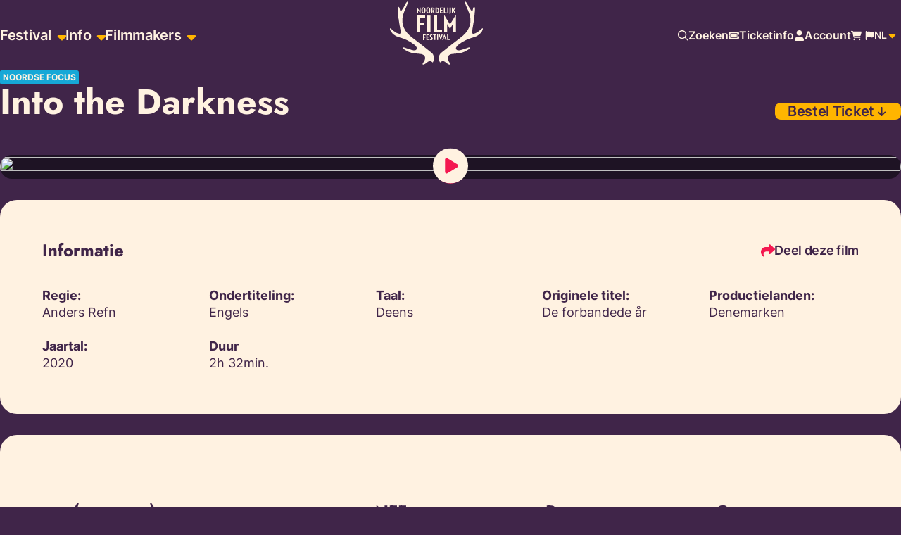

--- FILE ---
content_type: text/html; charset=UTF-8
request_url: https://noordelijkfilmfestival.nl/programma/into-the-darkness/
body_size: 30335
content:

 <!DOCTYPE html>
		<html lang="nl" dir="lfr" class="no-js">
	<head>
		<meta charset="utf-8">
<script>
var gform;gform||(document.addEventListener("gform_main_scripts_loaded",function(){gform.scriptsLoaded=!0}),document.addEventListener("gform/theme/scripts_loaded",function(){gform.themeScriptsLoaded=!0}),window.addEventListener("DOMContentLoaded",function(){gform.domLoaded=!0}),gform={domLoaded:!1,scriptsLoaded:!1,themeScriptsLoaded:!1,isFormEditor:()=>"function"==typeof InitializeEditor,callIfLoaded:function(o){return!(!gform.domLoaded||!gform.scriptsLoaded||!gform.themeScriptsLoaded&&!gform.isFormEditor()||(gform.isFormEditor()&&console.warn("The use of gform.initializeOnLoaded() is deprecated in the form editor context and will be removed in Gravity Forms 3.1."),o(),0))},initializeOnLoaded:function(o){gform.callIfLoaded(o)||(document.addEventListener("gform_main_scripts_loaded",()=>{gform.scriptsLoaded=!0,gform.callIfLoaded(o)}),document.addEventListener("gform/theme/scripts_loaded",()=>{gform.themeScriptsLoaded=!0,gform.callIfLoaded(o)}),window.addEventListener("DOMContentLoaded",()=>{gform.domLoaded=!0,gform.callIfLoaded(o)}))},hooks:{action:{},filter:{}},addAction:function(o,r,e,t){gform.addHook("action",o,r,e,t)},addFilter:function(o,r,e,t){gform.addHook("filter",o,r,e,t)},doAction:function(o){gform.doHook("action",o,arguments)},applyFilters:function(o){return gform.doHook("filter",o,arguments)},removeAction:function(o,r){gform.removeHook("action",o,r)},removeFilter:function(o,r,e){gform.removeHook("filter",o,r,e)},addHook:function(o,r,e,t,n){null==gform.hooks[o][r]&&(gform.hooks[o][r]=[]);var d=gform.hooks[o][r];null==n&&(n=r+"_"+d.length),gform.hooks[o][r].push({tag:n,callable:e,priority:t=null==t?10:t})},doHook:function(r,o,e){var t;if(e=Array.prototype.slice.call(e,1),null!=gform.hooks[r][o]&&((o=gform.hooks[r][o]).sort(function(o,r){return o.priority-r.priority}),o.forEach(function(o){"function"!=typeof(t=o.callable)&&(t=window[t]),"action"==r?t.apply(null,e):e[0]=t.apply(null,e)})),"filter"==r)return e[0]},removeHook:function(o,r,t,n){var e;null!=gform.hooks[o][r]&&(e=(e=gform.hooks[o][r]).filter(function(o,r,e){return!!(null!=n&&n!=o.tag||null!=t&&t!=o.priority)}),gform.hooks[o][r]=e)}});
</script>

		<meta http-equiv="x-ua-compatible" content="ie=edge">
		<meta name="viewport" content="width=device-width, initial-scale=1.0, maximum-scale=2.0, minimum-scale=1.0, user-scalable=yes" />
		<meta name="format-detection" content="telephone=yes"/>

		<title>Into the Darkness - Noordelijk Film Festival</title>
		
        <style type="text/css">html {color: var(--secondary1-color);fill: var(--secondary1-color);background-color: var(--primary1-color);}.footer__inner {color: var(--primary1-color);fill: var(--primary1-color);background-color: var(--secondary1-color);}.scroll-up .header, .scroll-down .header {color: var(--primary1-color);fill: var(--primary1-color);background-color: var(--secondary1-color);}</style><style type='text/css'>*,:after,:before{box-sizing:border-box}a,button{cursor:pointer}button{background-color:transparent;border-width:0;color:inherit;padding:0}blockquote,figure{margin:0}input::-moz-focus-inner{border:0;margin:0;padding:0}dd,dt,ol,ul{list-style:none;margin:0;padding:0}h1,h2,h3,h4,h5,h6{font-size:inherit;font-weight:inherit;margin:0}p{margin:0}cite{font-style:normal}fieldset{border-width:0;margin:0;padding:0}html{-webkit-text-size-adjust:100%;line-height:1.15}body{margin:0}main{display:block}hr{box-sizing:content-box;height:0;overflow:visible}pre{font-family:monospace,monospace;font-size:1em}a{background-color:transparent}abbr[title]{border-bottom:none;text-decoration:underline;-webkit-text-decoration:underline dotted;text-decoration:underline dotted}b,strong{font-weight:700}code,kbd,samp{font-family:monospace,monospace;font-size:1em}small{font-size:80%}sub,sup{font-size:75%;line-height:0;position:relative;vertical-align:baseline}sub{bottom:-.25em}sup{top:-.5em}img{border-style:none}button,input,optgroup,select,textarea{font-family:inherit;font-size:100%;line-height:1.15;margin:0}button,input{overflow:visible}button,select{text-transform:none}[type=button],[type=reset],[type=submit],button{-webkit-appearance:button}[type=button]::-moz-focus-inner,[type=reset]::-moz-focus-inner,[type=submit]::-moz-focus-inner,button::-moz-focus-inner{border-style:none;padding:0}[type=button]:-moz-focusring,[type=reset]:-moz-focusring,[type=submit]:-moz-focusring,button:-moz-focusring{outline:1px dotted ButtonText}fieldset{padding:.35em .75em .625em}legend{box-sizing:border-box;color:inherit;display:table;max-width:100%;padding:0;white-space:normal}progress{vertical-align:baseline}textarea{overflow:auto}[type=checkbox],[type=radio]{box-sizing:border-box;padding:0}[type=number]::-webkit-inner-spin-button,[type=number]::-webkit-outer-spin-button{height:auto}[type=search]{-webkit-appearance:textfield;outline-offset:-2px}[type=search]::-webkit-search-decoration{-webkit-appearance:none}::-webkit-file-upload-button{-webkit-appearance:button;font:inherit}details{display:block}summary{display:list-item}[hidden],template{display:none}dl{margin:0}*{text-rendering:optimizelegibility;box-sizing:border-box}html{-moz-osx-font-smoothing:grayscale;-webkit-font-smoothing:antialiased;font-family:Inter,sans-serif;font-size:62.5%;font-weight:400;min-height:100%;overflow-x:hidden;overflow-y:scroll;scroll-behavior:smooth;scroll-padding-top:50px}@media(min-width:768px){html{scroll-padding-top:76px}}@media(max-width:767px){body{font-size:1.6rem;line-height:3rem}}@media(min-width:768px){body{font-size:1.6rem;line-height:3.4rem}}@media(max-width:767px){.wp-site-blocks{overflow-x:hidden;position:relative;width:100%}}textarea{color:inherit;font-family:inherit;font-size:inherit}img{vertical-align:top}input{font-size:inherit}input[type=email],input[type=password],input[type=submit],input[type=text]{-webkit-appearance:none;-moz-appearance:none;appearance:none}@media(max-width:767px){input,select,textarea{font-size:16px}}select{-webkit-appearance:none;-moz-appearance:none;appearance:none}a{color:inherit;text-decoration:none}button{border-radius:0}a *,button *{pointer-events:none}.gap0-15{gap:0 15px}.gap0-30{gap:0 30px}.gap10-20{gap:10px 20px}.gap5{gap:5px}.gap6{gap:6px}.gap8{gap:8px}.gap10{gap:10px}.gap15{gap:15px}.gap20{gap:20px}.gap24{gap:24px}.gap25{gap:25px}.gap30{gap:30px}.gap35{gap:35px}.gap40{gap:40px}.gap50{gap:50px}@media(max-width:767px){.sd\:gap0-30{gap:0 30px}.sd\:gap5-15{gap:5px 15px}.sd\:gap10{gap:10px}.sd\:gap15{gap:15px}.sd\:gap20{gap:20px}.sd\:gap25{gap:25px}.sd\:gap30{gap:30px}.sd\:gap40{gap:40px}.sd\:gap50{gap:50px}.sd\:gap60{gap:60px}.sd\:gap70{gap:70px}}@media(min-width:768px){.bd\:gap15{gap:15px}.bd\:gap20{gap:20px}.bd\:gap25{gap:25px}.bd\:gap0-10{gap:0 10px}.bd\:gap0-30{gap:0 30px}.bd\:gap30{gap:30px}.bd\:gap35{gap:35px}.bd\:gap40{gap:40px}.bd\:gap50{gap:50px}.bd\:gap55{gap:55px}.bd\:gap60{gap:60px}.bd\:gap80{gap:80px}.bd\:gap120{gap:120px}.bd\:u-max-width-var{max-width:var(--max-width)}}@media(max-width:959px){.sm-down\:gap24{gap:24px}}@media(min-width:768px)and (max-width:959px){.sm\:gap30{gap:30px}.sm\:gap40{gap:40px}.sm\:gap60{gap:60px}}@media(min-width:960px)and (max-width:1149px){.md\:gap30{gap:30px}.md\:gap40{gap:40px}.md\:gap50{gap:50px}.md\:gap60{gap:60px}.md\:gap70{gap:70px}.md\:gap80{gap:80px}}@media(min-width:960px){.md-up\:gap6{gap:6px}}@media(min-width:1150px){.lg\:gap60{gap:60px}.lg\:gap70{gap:70px}.lg\:gap80{gap:80px}.lg\:gap90{gap:90px}.lg\:gap100{gap:100px}}body{--wp--preset--color--base:#fff;--wp--preset--color--contrast:#000;--wp--preset--spacing--30:3rem;--wp--preset--spacing--40:4rem;--wp--preset--spacing--50:5rem;--wp--preset--spacing--60:6rem;--wp--preset--spacing--70:7rem;--wp--preset--spacing--80:8rem;--wp--style--global--content-size:1330px;--wp--style--global--wide-size:1500px}@media(min-width:960px){body{--heightOfHeader:100px}}@media(min-width:768px){body{--distanceAfterHeader:70px}}:where(.error404),:where(.wp-block-group){--distanceBeforeContent:calc(var(--heightOfHeader, 80px) + var(--distanceAfterHeader, 40px));--distanceBeforeCrumbs:calc(var(--heightOfHeader, 80px) + 20px)}.wp-block-group{min-height:120px}.wp-block-group:empty+.wp-block-template-part{margin-top:135px}:where(.wp-block-custom),:where(.wp-footer-custom),:where(.wp-header-custom){--sectionWidth:var(--wp--style--global--content-size);--sectionWideWidth:var(--wp--style--global--wide-size);--contentWidth:var(--wp--style--global--content-size);--contentWideWidth:var(--wp--style--global--wide-size);margin-left:auto;margin-right:auto;max-width:var(--sectionWidth);padding-left:20px;padding-right:20px}:where(.wp-block-custom).alignwide{max-width:var(--sectionWideWidth)}:where(.wp-block-custom).alignfull{--sectionWidth:none}:where(.wp-block-custom):last-of-type:not([class*=bg-]){margin-bottom:var(--distanceBetweenBlocks,60px)}:where(.wp-block-custom):last-of-type[class*=bg-]{margin-bottom:20px}:where(.has-bg--section){background-color:var(--bg);padding-bottom:var(--padding,40px);padding-top:var(--padding,40px)}:where(.has-bg--section).alignfull{padding-left:0!important;padding-right:0!important}:where(.has-bg--section).aligngrid.content-grid{max-width:calc(var(--contentWidth) - 40px)}:where(.has-bg--section).aligngrid.content-compact{max-width:calc(var(--contentWidth) - 40px)}:where(.has-bg--section):not(.alignfull){border-radius:24px}@media(min-width:768px)and (max-width:959px){:where(.has-bg--section){--padding:60px}}@media(min-width:960px){:where(.has-bg--section){--padding:80px}}@media(max-width:767px){:where(.has-bg--section){margin-left:20px;margin-right:20px}}@media(min-width:768px){:where(.has-bg--element){--defaultBackgroundPadding:80px 40px}}:where(.has-bg--element .wp-block__inner>div){background-color:var(--bg);border-radius:24px;padding:var(--defaultBackgroundPadding,50px 30px)}:where(.wp-block-spacing){--distanceTop:var(--distanceBetweenBlocks,80px);margin-top:var(--distanceTop);position:relative}@media(min-width:768px){:where(.wp-block-spacing){--distanceBetweenBlocks:135px}}:where(.wp-block-spacing:first-of-type){--distanceTop:var(--distanceBeforeContent)}:where(.wp-block-spacing:first-of-type.block__breadcrumbs){--distanceTop:var(--distanceBeforeCrumbs)}:where(.wp-block-custom).layout--match{-webkit-margin-before:0;margin-block-start:0;padding-top:0}@media(max-width:767px){.block__ends-fullwidth+.wp-block-custom[class*=bg-],.wp-block-custom[class*=bg-]+.block__ends-fullwidth[class*=bg-]{margin-top:0}}:where(.wp-block-custom .heading){color:var(--title)}:where(.wp-block-custom .subtitle){color:var(--subtitle)}:where(.wp-block-custom .svg:not([class*=fill-]):not([class*=btn__svg])){fill:var(--fill)}:where(.wp-block-custom .prose){color:var(--color)}@media(min-width:960px){.content-compact .wp-block__inner{display:grid;grid-template-columns:repeat(12,minmax(0,1fr))}.content-compact .wp-block__inner>div{grid-column:2/span 10}.content-grid .wp-block__inner{margin-left:auto;margin-right:auto;max-width:var(--contentWidth)}.alignfull.content-grid .wp-block__inner{max-width:calc(var(--contentWidth) - 40px)}}:where(.alignwide.content-grid)>div{padding-left:20px;padding-right:20px}:where(.content-wide)>div{margin-left:auto;margin-right:auto;max-width:var(--contentWideWidth)}.wp-block__inner[class*=bg-]{border-radius:24px}@media(max-width:767px){.wp-block__inner[class*=bg-]{padding-bottom:40px;padding-top:40px}}@media(min-width:768px)and (max-width:959px){.wp-block__inner[class*=bg-]{padding-bottom:75px;padding-top:75px}}@media(min-width:960px){.wp-block__inner[class*=bg-]{padding-bottom:100px;padding-top:100px}}.has-global-padding{padding-left:var(--wp--style--root--padding-left);padding-right:var(--wp--style--root--padding-right)}@media(max-width:767px){.sd-hidden{display:none!important}}@media(max-width:479px){.mi-hidden{display:none!important}}@media(min-width:480px)and (max-width:767px){.ti-hidden{display:none!important}}@media(min-width:768px){.bd-hidden{display:none!important}}@media(min-width:768px)and (max-width:959px){.sm-hidden{display:none!important}}@media(min-width:960px)and (max-width:1149px){.md-hidden{display:none!important}}@media(min-width:1150px){.lg-hidden{display:none!important}}@media(min-width:1150px)and (max-width:1269px){.lg-actual-hidden{display:none!important}}.p15t{padding-top:15px}.p20t{padding-top:20px}.p30t{padding-top:30px}@media(max-width:767px){.sd\:p25t{padding-top:25px}.sd\:p30t{padding-top:30px}.sd\:p35t{padding-top:35px}.sd\:p100b{padding-bottom:100px}.sd\:p110b{padding-bottom:110px}}@media(min-width:768px){.bd\:p40t{padding-top:40px}.bd\:p50t{padding-top:50px}}.m0t{margin-top:0}.m5t{margin-top:5px}.mautot{margin-top:auto}.m3t{margin-top:3px}.m10t{margin-top:10px}.m15t{margin-top:15px}.m20t{margin-top:20px}.m25t{margin-top:25px}.m30t{margin-top:30px}.m35t{margin-top:35px}.m40t{margin-top:40px}.m45t{margin-top:45px}.m50t{margin-top:50px}.m5b{margin-bottom:5px}.m8b{margin-bottom:8px}.m10b{margin-bottom:10px}.m20b{margin-bottom:20px}.m30b{margin-bottom:30px}.m40b{margin-bottom:40px}@media(max-width:767px){.sd\:mautox{margin-left:auto;margin-right:auto}.sd\:mautot{margin-top:auto}.sd\:m5t{margin-top:5px}.sd\:m8t{margin-top:8px}.sd\:m10t{margin-top:10px}.sd\:m15t{margin-top:15px}.sd\:m20t-{margin-top:-20px}.sd\:m20t{margin-top:20px}.sd\:m25t{margin-top:25px}.sd\:m30t{margin-top:30px}.sd\:m35t{margin-top:35px}.sd\:m40t{margin-top:40px}.sd\:m45t{margin-top:45px}.sd\:m50t{margin-top:50px}.sd\:m60t{margin-top:60px}.sd\:m70t{margin-top:70px}.sd\:m75t{margin-top:75px}.sd\:m80t{margin-top:80px}.sd\:m110t{margin-top:110px}.sd\:m10b{margin-bottom:10px}.sd\:m20b{margin-bottom:20px}.sd\:m30b{margin-bottom:30px}}@media(min-width:768px){.bd\:mautot{margin-top:auto}.bd\:m15t{margin-top:15px}.bd\:m20t{margin-top:20px}.bd\:m25t{margin-top:25px}.bd\:m30t{margin-top:30px}.bd\:m35t{margin-top:35px}.bd\:m40t{margin-top:40px}.bd\:m45t{margin-top:45px}.bd\:m50t{margin-top:50px}.bd\:m55t{margin-top:55px}.bd\:m60t{margin-top:60px}.bd\:m65t{margin-top:65px}.bd\:m70t{margin-top:70px}.bd\:m80t{margin-top:80px}.bd\:m90t{margin-top:90px}.bd\:m100t{margin-top:100px}.bd\:m115t{margin-top:115px}.bd\:mautor{margin-right:auto}.bd\:m40b{margin-bottom:40px}.bd\:m45b{margin-bottom:45px}.bd\:m70b{margin-bottom:70px}}@media(min-width:768px)and (max-width:959px){.sm\:m10t{margin-top:10px}.sm\:m20t{margin-top:20px}.sm\:m25t{margin-top:25px}.sm\:m30t{margin-top:30px}.sm\:m35t{margin-top:35px}.sm\:m40t{margin-top:40px}.sm\:m50t{margin-top:50px}.sm\:m60t{margin-top:60px}}@media(min-width:960px)and (max-width:1149px){.md\:m35t{margin-top:35px}.md\:m50t{margin-top:50px}.md\:m55t{margin-top:55px}.md\:m70t{margin-top:80px}}@media(min-width:1150px){.lg\:m35t{margin-top:35px}.lg\:m50t{margin-top:50px}.lg\:m55t{margin-top:55px}.lg\:m100t{margin-top:100px}}.block-editor-block-list__block .menu__list{font-size:62.5%;margin:0;padding:0}:where(.header){box-shadow:0 0 0 transparent;left:0;position:fixed;right:0;top:0;transition:top .4s ease-in-out,height .2s ease-in-out,background-color .2s ease-in-out,box-shadow .2s ease-in-out;z-index:10}.header__inner{height:85px;max-width:100%;transition:height .3s ease-in-out,max-width .3s ease-in-out;width:100%}@media(min-width:960px){.header__inner{height:100px}}.branding__link--header{height:-moz-fit-content;height:fit-content;width:-moz-fit-content;width:fit-content}.branding__link{display:block}.branding__icon--header{fill:inherit;height:73px;margin-top:5px;transition:width .2s ease-in-out,height .2s ease-in-out,fill .2s ease-in-out;width:105px}@media(min-width:960px){.branding__icon--header{height:90px;width:132px}.close__menu,.prev__menu,.toggle__menu,.toggle__search{display:none}.menu{height:100%}.menu__nav{position:relative;width:100%}.skipper{position:absolute}.menu__level:not(.active){display:none}.menu__link{display:block;position:relative;white-space:nowrap}.menu__link svg{display:none}.menu__caret{fill:var(--tertiary1-color)}.menu__caret svg{display:block}.menu-item-has-children{position:relative}.menu-item-has-children .menu__link--main{padding-right:20px}.menu__text{position:relative;z-index:1}.menu__list--main{align-items:center;display:flex;justify-content:flex-end}}@media(min-width:960px)and (min-width:960px){:is(.menu__container,.menu__list--main){gap:35px}}@media(min-width:960px){.menu__item--main{align-items:center;display:flex;font-weight:500}.menu__item--main>.menu__caret{height:15px;right:0;top:50%;transform:translateY(-50%);width:15px}.menu__item--main.current-menu-item .menu__link--main:before{width:100%}.menu__link--main{font-size:2rem;font-weight:600;letter-spacing:-.3px;line-height:2.4rem;padding:10px 0}.menu__item--highlight>.menu__link{background-color:var(--black-color);border-radius:8px;color:var(--white-color);padding-left:20px;padding-right:20px;transition:background-color .2s ease-in-out}.menu__item--highlight>.menu__link:hover{background-color:var(--orange-color)}.language__menu-item{width:100%}.language__menu-item:focus,.language__menu-item:hover{text-decoration:underline}.menu__toggle--language{height:50px;position:relative;width:56px}.menu__toggle--language .icon-caret{fill:var(--tertiary1-color)}.menu__toggle--language:focus .language__menu,.menu__toggle--language:hover .language__menu{display:flex}}@media(max-width:959px){.menu__opener .menu__close{display:none}.menu{display:flex;gap:20px;justify-content:flex-end}.language__menu,.menu__language .icon-caret,.menu__nav{display:none}}@keyframes fade-in{0%{opacity:0}}@keyframes slide-up{0%{transform:translateY(10%)}}@keyframes spinAround{0%{transform:rotate(0deg) translate(5%)}to{transform:rotate(1turn) translate(5%)}}.btn{align-items:center;border-radius:8px;box-shadow:0 0 0 0 transparent;cursor:pointer;display:flex;font-size:var(--btn-text-size);font-weight:600;gap:14px;letter-spacing:-.3px;line-height:2.4rem;max-width:100%;padding-left:18px;padding-right:18px;position:relative;transition:background-color .2s ease-in-out,border .2s ease-in-out,color .2s ease-in-out,fill .2s ease-in-out,box-shadow .2s ease-in-out,transform .2s ease-in-out,width 1.2s ease-in-out;white-space:nowrap;width:-moz-fit-content;width:fit-content}.btn:disabled{cursor:not-allowed;opacity:.5}.btn__holder{align-items:center;display:flex;justify-content:center}.btn__text{display:block;overflow:hidden;text-overflow:ellipsis;white-space:nowrap}.btn__text:last-of-type{width:100%}.btn--toggler .btn__svg{transform:rotate(0)}.btn--sm{--icon-size:20px;--btn-text-size:1.4rem;--btn-vertical-padding:11px;--btn-holder-width:var(--icon-size);--btn-holder-height:var(--icon-size)}@media(min-width:768px){.btn--sm{--btn-text-size:1.8rem}}.btn--md{--icon-size:20px;--btn-text-size:1.8rem;--btn-vertical-padding:13px;--btn-holder-width:var(--icon-size);--btn-holder-height:var(--icon-size)}@media(min-width:960px){.btn--md{--btn-vertical-padding:16px;--btn-text-size:2rem}}.btn--lg{--icon-size:20px;--btn-text-size:2.0rem;--btn-holder-width:50px;--btn-holder-height:60px;--btn-vertical-padding:18px}@media(min-width:960px){.btn--lg{--btn-vertical-padding:23px;--btn-text-size:2.2rem}}.btn--link{padding-left:0;padding-right:0}.btn--link:not([class*=border-]){border-width:0}.btn--animated .btn__holder{opacity:0;transition:opacity .2s ease-in-out,width .2s ease-in-out;width:0}.btn--animated:hover .btn__holder{opacity:1;transition-delay:.2s;width:calc(var(--btn-holder-width) - var(--btn-border, 0px) - var(--btn-border-width, 0px))}.btn__text{transition:padding .2s ease-in-out}.btn__holder{height:calc(var(--btn-holder-height) - var(--btn-border, 0px) - var(--btn-border-width, 0px));width:calc(var(--btn-holder-width) - var(--btn-border, 0px) - var(--btn-border-width, 0px))}.btn__svg:not([class*=icon-]){height:var(--icon-size);width:var(--icon-size)}:where(.btn--solid .btn__text){padding-bottom:var(--btn-vertical-padding);padding-top:var(--btn-vertical-padding)}:where(.btn--stroke .btn__text){padding-bottom:calc(var(--btn-vertical-padding) - var(--btn-border-width, 0px));padding-top:calc(var(--btn-vertical-padding) - var(--btn-border-width, 0px))}.btn--reverse{flex-direction:row-reverse}.btn--reverse .btn__holder{left:0;right:unset}.btn--reverse .btn__text{padding-left:0}.btn--link{--btn-border-width:2px;border-bottom-width:var(--btn-border-width);border-left-width:0;border-radius:0;border-right-width:0;border-style:solid;border-top-width:0}.btn--link .btn__text{padding:0}.btn--link.btn--reverse{padding-left:0;padding-right:0}.btn--stroke{--btn-border-width:2px;border-style:solid;border-width:var(--btn-border-width)}.btn--dot{border-radius:50%}.btn--wide{justify-content:center;width:100%}.fill-inherit{fill:inherit}.rotate-90{transform:rotate(90deg)}.rotate-180{transform:rotate(180deg)}.rotate-270{transform:rotate(270deg)}.icon--backdrop{position:relative}.icon--backdrop:after{bottom:-5px;content:"";left:-5px;position:absolute;right:-5px;top:-5px;z-index:1}.icon-prorail{height:25px;width:120px}[class*=icon-]{flex-shrink:0}.icon-ns{height:25px;width:61px}.icon-10{height:10px;width:10px}.icon-12{height:12px;width:12px}.icon-13{height:13px;width:13px}.icon-15{height:15px;width:15px}.icon-18{height:18px;width:18px}.icon-20{height:20px;width:20px}.icon-21{height:21px;width:21px}.icon-25{height:25px;width:25px}.icon-30{height:30px;width:30px}.icon-35{height:35px;width:35px}.icon-45{height:45px;width:45px}.icon-50{height:50px;width:50px}.icon-55{height:55px;width:55px}.icon-80{height:80px;width:80px}.icon-90{height:90px;width:90px}.icon-100{height:100px;width:100px}.icon-120{height:120px;width:120px}.icon-200{height:200px;width:200px}.icon-5-15{height:15px;width:5px}.icon-incassofriesland{height:24px;width:120px}.icon-tussendoor{color:var(--white-color);height:39px;width:217px}.icon-verbonden{height:46px;width:202px}.icon-vroem{height:37px;width:164px}.icon-ongekend{height:44px;width:191px}.icon-reviews{height:auto;width:100px}@media(min-width:768px){.icon-reviews{width:182px}}.icon-no-results{height:133px;width:123px}@media(min-width:768px){.bd\:icon-100{height:100px;max-width:100px;width:100px}.bd\:icon-90{height:90px;max-width:90px;width:90px}.bd\:icon-30{height:30px;width:30px}.bd\:icon-max-350{max-width:350px}}@media(max-width:767px){.sd\:icon-70{height:70px;max-width:70px;width:70px}.sd\:icon-50{height:50px;max-width:50px;width:50px}.sd\:icon-15{height:15px;width:15px}.sd\:icon-max-250{max-width:250px}}.icon-line-letters{display:none}.icon-show-letters .icon-line-letters{display:block}.icon--black{fill:var(--black-color)}.icon--black:after{background-color:rgba(var(--black-color),.3)}:where(.svg){display:block;height:inherit;width:inherit}.pagination{display:flex;gap:15px;justify-content:center}.pagination .page-numbers{align-items:center;border:2px solid var(--primary1-color);border-radius:10px;display:flex;height:50px;justify-content:center;min-width:50px;padding:0 15px;transition:background-color .2s ease-in-out,color .2s ease-in-out}.pagination .current,.pagination .page-numbers:focus,.pagination .page-numbers:hover{background-color:var(--primary1-color);color:var(--white-color)}.social__link{position:relative}.social__icon{display:block}.social--footer .social__link{border:2px solid transparent;position:relative}.social--footer .social__link:focus,.social--footer .social__link:hover{border-bottom-color:var(--white-color)}img{display:block;height:auto;max-width:100%}img.alignright{float:right;margin:5px 0 10px 10px}img.alignnone{float:none}img.alignleft,img.alignnone{margin:5px 10px 10px 0}img.aligncenter{display:block;margin:0 auto}img.size-full{height:auto;margin-bottom:10px}.site-meta{padding-bottom:50px}.footer__inner{border-radius:24px;padding:48px 42px}@media(min-width:960px){.footer__inner{padding:95px 80px 130px}}.branding__icon--down-under{height:114px;width:165px}.company__branding{margin-right:auto}.company__info{grid-column:1/span 4}@media(min-width:960px){.company__info{grid-column:1/span 3}}.company__menus{gap:40px 60px;grid-column:5/span 8;grid-template-columns:repeat(auto-fill,minmax(170px,1fr))}.company__page-links{grid-column:10/span 3}@media(min-width:960px){.company__page-links{grid-column:11/span 2}}@media(max-width:767px){.company__links-list li:not(:first-child){margin-top:18px}}.company-meta__links li:not(:first-child){position:relative}.company-meta__links li:not(:first-child):before{content:"-";left:-11px;position:absolute}.company__contact-details a{display:block;overflow:hidden;text-overflow:ellipsis;white-space:nowrap}.newsletter{--formLabel:var(--primary1-color);--formText:var(--primary1-color);--formIcon:var(--primary1-color);--formBorder:var(--secondary3-color);--formBackground:var(--secondary3-color);--formChoice:var(--primary1-color);--formActiveBorder:var(--tertiary1-color);--formActiveChoice:var(--primary1-color);display:flex;gap:20px}@media(max-width:960px){.newsletter{flex-wrap:wrap}}.newsletter .newsletter__heading{max-width:200px}.newsletter .gform_fields{display:flex;flex-wrap:wrap;gap:20px}.newsletter .gform_fields .gfield:not(.gfield--type-consent){flex-grow:1}.newsletter .gform_fields .gfield--type-consent{width:100%}.newsletter [data-formid]{align-items:flex-start;display:flex;gap:20px}@media(max-width:960px){.newsletter [data-formid]{flex-wrap:wrap}}.newsletter .gform_body{flex-grow:1;margin:0}.newsletter .gform_button{fill:var(--secondary1-color);background-color:var(--primary1-color);color:var(--secondary1-color)}.newsletter .gform_button:focus,.newsletter .gform_button:hover{fill:var(--primary1-color);background-color:var(--tertiary1-color);color:var(--primary1-color)}.t-immense{font-size:9rem}.t-vast{font-size:6.8rem}.t-colossal{font-size:5.8rem}.t-enormous{font-size:5rem}.t-giant{font-size:4.2rem}.t-huge{font-size:3.6rem}.t-big{font-size:3.4rem}.t-large{font-size:3.2rem}.t-snowflake{font-size:3rem}.t-medium{font-size:2.8rem}.t-small{font-size:2.4rem}.t-tiny{font-size:2.2rem}.t-puny{font-size:2rem}.t-mini{font-size:1.8rem}.t-micro{font-size:1.6rem}.t-nano{font-size:1.4rem}.t-atom{font-size:1.2rem}.t-quark{font-size:1rem}.lh-90{line-height:9rem}.lh-68{line-height:6.8rem}.lh-58{line-height:5.8rem}.lh-50{line-height:5rem}.lh-48{line-height:4.8rem}.lh-44{line-height:4.4rem}.lh-42{line-height:4.2rem}.lh-40{line-height:4rem}.lh-36{line-height:3.6rem}.lh-34{line-height:3.4rem}.lh-32{line-height:3.2rem}.lh-30{line-height:3rem}.lh-28{line-height:2.8rem}.lh-26{line-height:2.6rem}.lh-24{line-height:2.4rem}.lh-22{line-height:2.2rem}.lh-20{line-height:2rem}.lh-19{line-height:1.9rem}.lh-14{line-height:1.4rem}.lh-12{line-height:1.2rem}@media(min-width:768px){.bd\:t-immense{font-size:9rem}.bd\:t-vast{font-size:6.8rem}.bd\:t-colossal{font-size:5.8rem}.bd\:t-enormous{font-size:5rem}.bd\:t-giant{font-size:4.2rem}.bd\:t-huge{font-size:3.6rem}.bd\:t-big{font-size:3.4rem}.bd\:t-large{font-size:3.2rem}.bd\:t-snowflake{font-size:3rem}.bd\:t-medium{font-size:2.8rem}.bd\:t-small{font-size:2.4rem}.bd\:t-tiny{font-size:2.2rem}.bd\:t-puny{font-size:2rem}.bd\:t-mini{font-size:1.8rem}.bd\:t-micro{font-size:1.6rem}.bd\:t-nano{font-size:1.4rem}.bd\:t-atom{font-size:1.2rem}.bd\:t-quark{font-size:1rem}.bd\:lh-90{line-height:9rem}.bd\:lh-68{line-height:6.8rem}.bd\:lh-58{line-height:5.8rem}.bd\:lh-50{line-height:5rem}.bd\:lh-48{line-height:4.8rem}.bd\:lh-44{line-height:4.4rem}.bd\:lh-42{line-height:4.2rem}.bd\:lh-40{line-height:4rem}.bd\:lh-36{line-height:3.6rem}.bd\:lh-34{line-height:3.4rem}.bd\:lh-32{line-height:3.2rem}.bd\:lh-30{line-height:3rem}.bd\:lh-28{line-height:2.8rem}.bd\:lh-26{line-height:2.6rem}.bd\:lh-24{line-height:2.4rem}.bd\:lh-22{line-height:2.2rem}.bd\:lh-20{line-height:2rem}.bd\:lh-19{line-height:1.9rem}.bd\:lh-14{line-height:1.4rem}.bd\:lh-12{line-height:1.2rem}}@media(min-width:960px){.md-up\:t-immense{font-size:9rem}.md-up\:t-vast{font-size:6.8rem}.md-up\:t-colossal{font-size:5.8rem}.md-up\:t-enormous{font-size:5rem}.md-up\:t-giant{font-size:4.2rem}.md-up\:t-huge{font-size:3.6rem}.md-up\:t-big{font-size:3.4rem}.md-up\:t-large{font-size:3.2rem}.md-up\:t-snowflake{font-size:3rem}.md-up\:t-medium{font-size:2.8rem}.md-up\:t-small{font-size:2.4rem}.md-up\:t-tiny{font-size:2.2rem}.md-up\:t-puny{font-size:2rem}.md-up\:t-mini{font-size:1.8rem}.md-up\:t-micro{font-size:1.6rem}.md-up\:t-nano{font-size:1.4rem}.md-up\:t-atom{font-size:1.2rem}.md-up\:t-quark{font-size:1rem}}@media(min-width:768px){.sm-up\:lh-90{line-height:9rem}.sm-up\:lh-68{line-height:6.8rem}.sm-up\:lh-58{line-height:5.8rem}.sm-up\:lh-50{line-height:5rem}.sm-up\:lh-48{line-height:4.8rem}.sm-up\:lh-44{line-height:4.4rem}.sm-up\:lh-42{line-height:4.2rem}.sm-up\:lh-40{line-height:4rem}.sm-up\:lh-36{line-height:3.6rem}.sm-up\:lh-34{line-height:3.4rem}.sm-up\:lh-32{line-height:3.2rem}.sm-up\:lh-30{line-height:3rem}.sm-up\:lh-28{line-height:2.8rem}.sm-up\:lh-26{line-height:2.6rem}.sm-up\:lh-24{line-height:2.4rem}.sm-up\:lh-22{line-height:2.2rem}.sm-up\:lh-20{line-height:2rem}.sm-up\:lh-19{line-height:1.9rem}.sm-up\:lh-14{line-height:1.4rem}.sm-up\:lh-12{line-height:1.2rem}}@media(max-width:767px){.sd\:t-immense{font-size:9rem}.sd\:t-vast{font-size:6.8rem}.sd\:t-colossal{font-size:5.8rem}.sd\:t-enormous{font-size:5rem}.sd\:t-giant{font-size:4.2rem}.sd\:t-huge{font-size:3.6rem}.sd\:t-big{font-size:3.4rem}.sd\:t-large{font-size:3.2rem}.sd\:t-snowflake{font-size:3rem}.sd\:t-medium{font-size:2.8rem}.sd\:t-small{font-size:2.4rem}.sd\:t-tiny{font-size:2.2rem}.sd\:t-puny{font-size:2rem}.sd\:t-mini{font-size:1.8rem}.sd\:t-micro{font-size:1.6rem}.sd\:t-nano{font-size:1.4rem}.sd\:t-atom{font-size:1.2rem}.sd\:t-quark{font-size:1rem}.sd\:lh-90{line-height:9rem}.sd\:lh-68{line-height:6.8rem}.sd\:lh-58{line-height:5.8rem}.sd\:lh-50{line-height:5rem}.sd\:lh-48{line-height:4.8rem}.sd\:lh-44{line-height:4.4rem}.sd\:lh-42{line-height:4.2rem}.sd\:lh-40{line-height:4rem}.sd\:lh-36{line-height:3.6rem}.sd\:lh-34{line-height:3.4rem}.sd\:lh-32{line-height:3.2rem}.sd\:lh-30{line-height:3rem}.sd\:lh-28{line-height:2.8rem}.sd\:lh-26{line-height:2.6rem}.sd\:lh-24{line-height:2.4rem}.sd\:lh-22{line-height:2.2rem}.sd\:lh-20{line-height:2rem}.sd\:lh-19{line-height:1.9rem}.sd\:lh-14{line-height:1.4rem}.sd\:lh-12{line-height:1.2rem}}@media(max-width:959px){.sm-down\:t-immense{font-size:9rem}.sm-down\:t-vast{font-size:6.8rem}.sm-down\:t-colossal{font-size:5.8rem}.sm-down\:t-enormous{font-size:5rem}.sm-down\:t-giant{font-size:4.2rem}.sm-down\:t-huge{font-size:3.6rem}.sm-down\:t-big{font-size:3.4rem}.sm-down\:t-large{font-size:3.2rem}.sm-down\:t-snowflake{font-size:3rem}.sm-down\:t-medium{font-size:2.8rem}.sm-down\:t-small{font-size:2.4rem}.sm-down\:t-tiny{font-size:2.2rem}.sm-down\:t-puny{font-size:2rem}.sm-down\:t-mini{font-size:1.8rem}.sm-down\:t-micro{font-size:1.6rem}.sm-down\:t-nano{font-size:1.4rem}.sm-down\:t-atom{font-size:1.2rem}.sm-down\:t-quark{font-size:1rem}.sm-down\:lh-90{line-height:9rem}.sm-down\:lh-68{line-height:6.8rem}.sm-down\:lh-58{line-height:5.8rem}.sm-down\:lh-50{line-height:5rem}.sm-down\:lh-48{line-height:4.8rem}.sm-down\:lh-44{line-height:4.4rem}.sm-down\:lh-42{line-height:4.2rem}.sm-down\:lh-40{line-height:4rem}.sm-down\:lh-36{line-height:3.6rem}.sm-down\:lh-34{line-height:3.4rem}.sm-down\:lh-32{line-height:3.2rem}.sm-down\:lh-30{line-height:3rem}.sm-down\:lh-28{line-height:2.8rem}.sm-down\:lh-26{line-height:2.6rem}.sm-down\:lh-24{line-height:2.4rem}.sm-down\:lh-22{line-height:2.2rem}.sm-down\:lh-20{line-height:2rem}.sm-down\:lh-19{line-height:1.9rem}.sm-down\:lh-14{line-height:1.4rem}.sm-down\:lh-12{line-height:1.2rem}}.t-breaker{-webkit-hyphens:auto;hyphens:auto}.heading,.t-breaker{word-break:break-word}.heading{font-family:Jost,sans-serif;-webkit-hyphens:manual;hyphens:manual}.heading span{font-weight:700}.ls16-{letter-spacing:-1.6px}.ls10-{letter-spacing:-1px}.ls5-{letter-spacing:-.5px}.ls4-{letter-spacing:.4px}.ls3-{letter-spacing:.3px}.ls1{letter-spacing:.1px}.ls2{letter-spacing:.2px}.ls5{letter-spacing:.5px}.ls20{letter-spacing:2px}.t-regular{font-weight:400}.t-median{font-weight:500}.t-semi{font-weight:600}.t-bold{font-weight:700}.editor :is(h1,h2){font-size:3.8rem;line-height:4.4rem}.editor h3{font-size:3.4rem;line-height:4rem}.editor h4{font-size:3.2rem;line-height:3.6rem}.editor h5{font-size:2.8rem;line-height:3.2rem}.editor h6{font-size:2.4rem;line-height:2.8rem}.editor blockquote{background-color:rgba(var(--primary2-hex),.5);border-left:10px solid var(--primary2-color);color:initial;display:flex;gap:10px;padding:15px 10px;quotes:"“" "”" "‘" "’"}.editor blockquote:before{color:var(--primary3-color);content:open-quote;font-size:7rem;line-height:1rem;position:relative;top:15px}.editor>:where(*+*){-webkit-margin-before:5rem;margin-block-start:5rem}.editor :is(h1+*,h2+*,h3+*,h4+*,h5+*,h6+*){-webkit-margin-before:2rem;margin-block-start:2rem}.editor :is(p+p,p+ul,p+ol,ul+ul,ol+ol,ul+ol,ol+ul){-webkit-margin-before:3rem;margin-block-start:3rem}.editor :is(h1,h2,h3,h4,h5,h6){font-family:Jost,sans-serif;font-weight:700}.t-fancy{font-family:Jost,sans-serif}.t-extra-fancy{font-family:LTSpitz Medium,sans-serif}.t-truncate{display:block;overflow:hidden;text-overflow:ellipsis;white-space:nowrap}.t-capitalize{text-transform:capitalize}.t-upper{text-transform:uppercase}.t-italic{font-style:italic}.t-underline{text-decoration:underline}.t-false{text-decoration:line-through}.t-highlight span{color:var(--tertiary1-color)}.t-lede>:first-child{font-weight:600}.t-quiet,.t-quieted>*{opacity:.5}.t-inlined>*{display:inline-block}.t-floated>*{float:left}.t-break-avoid>p{-moz-column-break-inside:avoid;break-inside:avoid}.t-no-wrap{white-space:nowrap}.t-bolded>*{font-weight:700}.t-truncated>*{display:block;min-width:0;overflow:hidden;text-overflow:ellipsis;white-space:nowrap}.t-bolding span{font-weight:700}.t-semi-bolding span{font-weight:600}.t-center{text-align:center}.t-alignleft{text-align:left}.t-alignright{text-align:right}@media(max-width:767px){.sd\:t-center{text-align:center}}@media(min-width:768px){.bd\:t-center{text-align:center}}@media(min-width:768px)and (max-width:959px){.sm\:t-center{text-align:center}}@media(min-width:960px)and (max-width:1149px){.md\:t-center{text-align:center}.md\:t-alignleft{text-align:left}}@media(min-width:1150px){.lg\:t-center{text-align:center}.lg\:t-alignleft{text-align:left}}.t-captioned *{display:table-caption;word-spacing:unset}@media(min-width:960px){.md-up\:t-captioned *{display:table-caption;word-spacing:unset}}.editor :is(ul:not([class]),ol:not){display:flex;flex-direction:column;font-size:1.8rem;gap:8px;line-height:3rem}@media(min-width:768px){.editor :is(ul:not([class]),ol:not){font-size:2rem;gap:12px;line-height:3.2rem}}.editor :is(ul:not([class]),ol:not) li::marker{color:inherit}.editor ul:not([class]){list-style-position:outside;list-style-type:disc;padding-left:18px}.editor ol:not([class]){list-style-position:inside;list-style-type:numeric}.editor ol:not([class]) li::marker{font-weight:700}.editor example{background-color:var(--primary1-color);border:1px solid var(--primary1-color);border-radius:20px;display:block;padding:30px 40px}.editor a:not([class]){text-decoration:underline}b{font-weight:900}strong{font-weight:700}i{font-style:italic}.t-definition dt{float:left;font-weight:700;width:150px}@media(min-width:768px)and (max-width:1150px){.t-definition dt{width:25%}}@media(min-width:1150px){.t-definition dt{width:50%}}.t-unordered-list li{padding-left:50px;position:relative}.t-unordered-list .icon{height:31px;left:0;position:absolute;top:50%;transform:translateY(-50%);width:21px}.t-underlined a:not([class]),.t-underlined a[class=""],.t-underlined button:not([class]),.t-underlined button[class=""],.t-underlined span,.t-underlining a:not([class]):focus,.t-underlining a:not([class]):hover,.t-underlining a[class=""]:focus,.t-underlining a[class=""]:hover,.t-underlining button:not([class]):focus,.t-underlining button:not([class]):hover,.t-underlining button[class=""]:focus,.t-underlining button[class=""]:hover{text-decoration:underline}.screen-reader-text,.u-vh{border:0;-webkit-clip-path:rect(0,0,0,0);clip-path:rect(0,0,0,0);height:1px;margin:-1px;overflow:hidden;padding:0;position:absolute;width:1px}.u-no-see{grid-column:1/-1;margin-top:30px}.u-contain{position:relative}.u-pin{position:absolute!important}@media(max-width:767px){.sd\:u-pin{position:absolute}}@media(min-width:768px){.bd\:u-pin{position:absolute}}@media(min-width:960px)and (max-width:1149px){.md\:u-pin{position:absolute}}@media(min-width:1150px){.lg\:u-pin{position:absolute}.lg\:u-contain{position:relative}}.u-object-cover{height:100%;-o-object-fit:cover;object-fit:cover;-o-object-position:center;object-position:center;width:100%}.u-hidden{display:none!important}.u-br-5{border-radius:5px}.u-br-8{border-radius:8px}.u-br-10{border-radius:10px}.u-br-12{border-radius:12px}.u-br-14{border-radius:14px}.u-br-15{border-radius:15px}.u-br-20{border-radius:20px}.u-br-24{border-radius:24px}.u-br-25{border-radius:25px}.u-br-50{border-radius:50px}.u-br-circle{border-radius:50%}@media(min-width:768px){.bd\:u-br-50{border-radius:50px}}@media(max-width:767px){.sd\:u-br-24{border-radius:25px}}.u-bag-of-holding{transform:translate(0)}.u-overlay{bottom:0;left:0;right:0;top:0}@media(min-width:768px){.bd\:u-overlay{bottom:0;left:0;right:0;top:0}}.cursor-pointer,.u-pointer{cursor:pointer}.u-opacity-60{opacity:.6}.u-grid{display:grid}@media(max-width:767px){.sd\:u-grid{display:grid}}@media(min-width:768px){.bd\:u-grid{display:grid}}@media(min-width:960px)and (max-width:1149px){.md\:u-grid{display:grid}}@media(min-width:1150px){.lg\:u-grid{display:grid}}:is(.u-grid-col,.u-col-default,.u-grid-col-default){grid-template-columns:repeat(12,minmax(0,1fr))}.u-flex{display:flex}@media(max-width:767px){.sd\:u-flex,.u-flex-sd{display:flex}}@media(min-width:768px){.bd\:u-flex,.u-flex-bd{display:flex}}@media(min-width:768px)and (max-width:959px){.u-flex-sm{display:flex}}@media(min-width:960px)and (max-width:1149px){.md\:u-flex,.u-flex-md{display:flex}}@media(min-width:1150px){.lg\:u-flex,.u-flex-lg{display:flex}}.u-wide{width:100%}@media(max-width:767px){.sd\:u-wide{width:100%}}@media(min-width:768px){.bd\:u-wide{width:100%}}.u-grow,.u-growth>*{flex-grow:1}.u-wraps{flex-wrap:wrap}@media(max-width:767px){.sd\:u-wraps{flex-wrap:wrap}.sd\:u-column-row{flex-direction:row}.sd\:u-direction-column{flex-direction:column}}@media(max-width:959px){.sm-down\:u-wraps{flex-wrap:wrap}.sm-down\:u-direction-column{flex-direction:column}}@media(min-width:768px)and (max-width:959px){.sm\:u-wraps{flex-wrap:wrap}.sm\:u-direction-column{flex-direction:column}}@media(min-width:960px)and (max-width:1149px){.md\:u-wraps{flex-wrap:wrap}}@media(min-width:768px){.bd\:u-wraps{flex-wrap:wrap}}.u-direction-column{flex-direction:column}.u-direction-row{flex-direction:row}@media(min-width:768px){.u-direction-row-reverse-bd{flex-direction:row-reverse}.bd\:u-direction-column{flex-direction:column}.bd\:u-direction-column-reverse{flex-direction:column-reverse}}.u-switch:nth-child(2n){flex-direction:row-reverse}@media(max-width:767px){.sd\:u-wraps,.u-wraps-sd{flex-wrap:wrap}.sd\:u-direction-column-reverse{flex-direction:column-reverse}.sd\:u-direction-row-reverse{flex-direction:row-reverse}}@media(max-width:959px){.u-wraps-sm-down{flex-wrap:wrap}.sm-down\:u-direction-column-reverse{flex-direction:column-reverse}}@media(max-width:1149px){.md-down\:u-wraps{flex-wrap:wrap}}.u-align-center{align-items:center}.u-align-start{align-items:flex-start}@media(max-width:767px){.sd\:u-align-center{align-items:center}.sd\:u-align-start{align-items:flex-start}}@media(min-width:768px)and (max-width:959px){.sm\:u-align-center{align-items:center}}@media(min-width:960px){.md-up\:u-align-items-end{align-items:flex-end}.md-up\:u-align-center{align-items:center}}.u-reset-color{color:initial}.u-reset-fill{fill:initial}.u-align-items-end{align-items:flex-end}.u-align-items-start{align-items:flex-start}.u-justify-center{justify-content:center}.u-justify-between{justify-content:space-between}.u-justify-around{justify-content:space-around}.u-justify-end{justify-content:flex-end}.u-justify-start{justify-content:flex-start}.u-justify-self-end{justify-self:end}.u-align-self-center{align-self:center}.u-align-self-end{align-self:flex-end}@media(max-width:767px){.sd\:u-justify-start{justify-content:flex-start}.sd\:u-justify-center{justify-content:center}}@media(min-width:768px)and (max-width:959px){.sm\:u-justify-center{justify-content:center}}@media(min-width:960px){.md-up\:u-justify-center{justify-content:center}.md-up\:u-justify-between{justify-content:between}}@media(min-width:768px){.bd\:u-justify-end{justify-content:flex-end}.bd\:u-justify-center{justify-content:center}}@media(max-width:959px){.sm-down\:u-justify-between{justify-content:space-between}}@media(max-width:1149px){.md-down\:u-justify-center-{justify-content:center}}@media(min-width:960px){.md-up\:u-justify-between{justify-content:space-between}.md-up\:u-justify-center{justify-content:center}}.u-z1{z-index:1}.u-z2{z-index:2}.u-z3{z-index:3}.u-z4{z-index:4}.u-z5{z-index:5}.u-z6{z-index:6}.u-count-reset{counter-reset:count}.u-counter-after{counter-increment:count}.u-counter-after:after{content:counter(count) "";margin-left:5px}.u-center-element{margin-left:auto;margin-right:auto}.u-clip{overflow:hidden}.u-scroll{overflow:auto}.u-noevents{pointer-events:none}.u-image-rotate{transition:transform .2s ease-in-out}.u-image-rotate:hover{transform:rotate(1deg) scale(1.02)}@media(hover:hover)and (pointer:fine){[class*=u-flow]{--flow-gap:35px}}@media(max-width:767px){.sd\:u-flow-full{margin-left:calc(-50vw + 50%);margin-right:calc(-50vw + 50%)}.sd\:u-fullwidth{margin-left:-20px;margin-right:-20px}}@media(min-width:768px){.bd\:u-flow-full{margin-left:calc(-50vw + 50%);margin-right:calc(-50vw + 50%)}}@media(max-width:767px){.sd\:u-flow-right{width:calc(100vw - var(--flow-gap, 20px))}}@media(min-width:768px)and (max-width:1269px){.bd\:u-flow-right{width:calc(100vw - var(--flow-gap, 20px))}}@media(min-width:1270px){.bd\:u-flow-right{width:calc(50vw + 617px)}}@media(min-width:768px)and (max-width:959px){.sm\:u-flow-right{width:calc(100vw - var(--flow-gap, 20px))}}@media(min-width:960px)and (max-width:1269px){.md-up\:u-flow-right,.md\:u-flow-right{width:calc(100vw - var(--flow-gap, 20px))}}@media(min-width:1270px){.md-up\:u-flow-right{width:calc(50vw + 607px)}}@media(min-width:960px)and (max-width:1269px){.lg-down\:u-flow-right{width:calc(100vw - var(--flow-gap, 20px))}}@media(max-width:767px){.sd\:u-flow-left{margin-left:calc(-50vw + 50%);width:calc(50vw + 50%)}}@media(min-width:768px)and (max-width:1269px){.bd\:u-flow-left{margin-left:calc(-50vw + 50%);width:calc(50vw + 50%)}}@media(min-width:1270px){.bd\:u-flow-left{margin-left:calc(-50vw + 615px);width:calc(50vw + 615px)}}@media(max-width:959px){#wpadminbar{display:none!important}:root{margin-top:0!important}}.skipper__link{left:50%;position:fixed;text-decoration:none;top:-9999px;transform:translateX(-50%);z-index:100}.notice{fill:initial;align-items:center;border-radius:8px;color:initial;display:flex;gap:25px;max-width:500px;min-width:260px;padding:15px 25px;position:relative;width:100%;z-index:5}.notice a:not([class]){text-decoration:underline}.notice--alert{background-color:var(--primary3-color)}[class*=title-] [class*=heading]{color:inherit}.admin-bar{--toolbar:32px}.scroll-up{--scroll-up:135px}.filters--vehicle{position:sticky;top:calc(30px + var(--toolbar, 0px) + var(--scroll-up, 0px));transition:top .2s ease-in-out}.shape-case{height:auto;overflow:hidden;position:absolute;top:0;width:100%;z-index:-1}.shape-case svg{left:50%;position:relative;transform:translateX(-50%)}.tag{fill:var(--white-color);align-items:center;background-color:var(--primary1-color);border-radius:15px;color:var(--white-color);display:flex;gap:6px;left:20px;top:20px;width:-moz-fit-content;width:fit-content;z-index:1}.tag--small{padding:2px 6px}.tag--small .tag__text{font-size:.9rem;line-height:1rem}.tag--medium{padding:5px 14px}.tag--medium .tag__text{font-size:1rem;line-height:2rem}.tag__icon{height:15px;width:15px}.tag__text{font-weight:600;text-transform:uppercase}.wp-bar-cta{background-color:var(--white-color);bottom:0;box-shadow:0 -4px 4px rgba(0,0,0,.03);left:0;padding:10px 20px;position:fixed;right:0;transition:transform .5s ease-in-out;z-index:5}@media(min-width:768px)and (max-width:1149px){.wp-bar-cta{padding-left:20px;padding-right:20px}}@media(min-width:1150px){.wp-bar-cta>div{margin-left:auto;margin-right:auto;max-width:calc(var(--wp--style--global--content-size) - 40px)}}.wp-bar-cta[data-scroll]{transform:translateY(200px)}.wp-bar-cta.show{transform:translateY(0)}.figure__caption{background-color:var(--primary3-color);border-radius:0 14px 0 25px;bottom:0;color:var(--secondary1-color);font-size:1.6rem;left:0;line-height:1.3;padding:9px 15px 9px 20px;position:absolute}.spotlight{border-radius:264px;filter:blur(120px);height:528px;pointer-events:none;position:absolute;width:562px;z-index:-1}.spotlight--green{background:var(--quinary1-color)}.spotlight--orange{background:var(--tertiary1-color)}.spotlight--red{background:var(--quaternary1-color);opacity:.3}.u-rotate{animation:rotate 15s linear infinite}@keyframes rotate{to{transform:rotate(1turn)}}.u-image-animate{overflow:hidden}.u-image-animate img{transition:transform .3s ease-in-out}.u-image-animate:hover img{transform:scale(1.03) rotate(-.4deg)}@media(min-width:768px){.card--film .card__button{margin-bottom:-70px;opacity:0;transition:opacity .3s ease-in,margin .3s ease-in}}.page-id-13517 header.wp-block-template-part,.page-id-32971 header.wp-block-template-part{display:none}.page-id-13517 .wp-block-group .wp-block-custom:first-child,.page-id-32971 .wp-block-group .wp-block-custom:first-child{margin-bottom:0;margin-top:0;padding-left:0;padding-right:0}.dialog--language .language__menu-list{display:flex;flex-wrap:wrap;gap:10px 15px;margin-top:10px}.dialog--language .language__item-item{background-color:var(--primary1-color);border-radius:4px;color:#fff;font-size:14px;padding:4px 10px}</style><style type="text/css">

            @font-face {
                font-family: "Inter";
                font-style:normal;
                font-weight:400;
                src: url("https://noordelijkfilmfestival.nl/app/themes/noordelijk-film-festival/assets/fonts/inter-400.woff2") format("woff2");
                font-display:swap;
            }

            @font-face {
                font-family: "Inter";
                font-style:normal;
                font-weight:500;
                src: url("https://noordelijkfilmfestival.nl/app/themes/noordelijk-film-festival/assets/fonts/inter-500.woff2") format("woff2");
                font-display:swap;
            }

            @font-face {
                font-family: "Inter";
                font-style:normal;
                font-weight:600;
                src: url("https://noordelijkfilmfestival.nl/app/themes/noordelijk-film-festival/assets/fonts/inter-600.woff2") format("woff2");
                font-display:swap;
            }

            @font-face {
                font-family: "Inter";
                font-style:normal;
                font-weight:700;
                src: url("https://noordelijkfilmfestival.nl/app/themes/noordelijk-film-festival/assets/fonts/inter-700.woff2") format("woff2");
                font-display:swap;
            }

            @font-face {
                font-family: "Jost";
                font-style:normal;
                font-weight:500;
                src: url("https://noordelijkfilmfestival.nl/app/themes/noordelijk-film-festival/assets/fonts/jost-500.woff2") format("woff2");
                font-display:swap;
            }

            @font-face {
                font-family: "Jost";
                font-style:normal;
                font-weight:600;
                src: url("https://noordelijkfilmfestival.nl/app/themes/noordelijk-film-festival/assets/fonts/jost-600.woff2") format("woff2");
                font-display:swap;
            }

            @font-face {
                font-family: "Jost";
                font-style:normal;
                font-weight:700;
                src: url("https://noordelijkfilmfestival.nl/app/themes/noordelijk-film-festival/assets/fonts/jost-700.woff2") format("woff2");
                font-display:swap;
            }
        </style><style type="text/css">:root { --primary1-color:#402549; --primary2-color:#1e1324; --primary3-color:#9e93a3; --secondary1-color:#fff2e1; --secondary2-color:#e6dbce; --secondary3-color:#fffaf3; --tertiary1-color:#ffb500; --tertiary2-color:#7e6000; --tertiary3-color:#FFD089; --quaternary1-color:#f41850; --quaternary2-color:#a2283c; --quaternary3-color:#f8c4cc; --quinary1-color:#00b3aa; --quinary2-color:#2b6e6a; --quinary3-color:#d2e5e4; --senary1-color:#009ae1; --senary2-color:#00405b; --senary3-color:#ccecf9; --black-color:#212121; --offwhite-color:#fcfcfc; --septenary1-color:#616161; --septenary2-color:#929292; --septenary3-color:#c2c2c2; --septenary4-color:#dfdfdf; --septenary5-color:#f3f3f3; --septenary6-color:#f4f4f4;}</style><style type="text/css"> .bg-primary1 {background-color:var(--primary1-color)} .color-primary1 {color:var(--primary1-color)} .border-primary1 {border-color:var(--primary1-color)} .fill-primary1 {fill:var(--primary1-color)} .hover\:bg-primary1:hover {background-color:var(--primary1-color)} .hover\:color-primary1:hover {color:var(--primary1-color)} .hover\:border-primary1:hover {border-color:var(--primary1-color)} .hover\:fill-primary1:hover {fill:var(--primary1-color)} .bg-primary2 {background-color:var(--primary2-color)} .color-primary2 {color:var(--primary2-color)} .border-primary2 {border-color:var(--primary2-color)} .fill-primary2 {fill:var(--primary2-color)} .hover\:bg-primary2:hover {background-color:var(--primary2-color)} .hover\:color-primary2:hover {color:var(--primary2-color)} .hover\:border-primary2:hover {border-color:var(--primary2-color)} .hover\:fill-primary2:hover {fill:var(--primary2-color)} .bg-primary3 {background-color:var(--primary3-color)} .color-primary3 {color:var(--primary3-color)} .border-primary3 {border-color:var(--primary3-color)} .fill-primary3 {fill:var(--primary3-color)} .hover\:bg-primary3:hover {background-color:var(--primary3-color)} .hover\:color-primary3:hover {color:var(--primary3-color)} .hover\:border-primary3:hover {border-color:var(--primary3-color)} .hover\:fill-primary3:hover {fill:var(--primary3-color)} .bg-secondary1 {background-color:var(--secondary1-color)} .color-secondary1 {color:var(--secondary1-color)} .border-secondary1 {border-color:var(--secondary1-color)} .fill-secondary1 {fill:var(--secondary1-color)} .hover\:bg-secondary1:hover {background-color:var(--secondary1-color)} .hover\:color-secondary1:hover {color:var(--secondary1-color)} .hover\:border-secondary1:hover {border-color:var(--secondary1-color)} .hover\:fill-secondary1:hover {fill:var(--secondary1-color)} .bg-secondary2 {background-color:var(--secondary2-color)} .color-secondary2 {color:var(--secondary2-color)} .border-secondary2 {border-color:var(--secondary2-color)} .fill-secondary2 {fill:var(--secondary2-color)} .hover\:bg-secondary2:hover {background-color:var(--secondary2-color)} .hover\:color-secondary2:hover {color:var(--secondary2-color)} .hover\:border-secondary2:hover {border-color:var(--secondary2-color)} .hover\:fill-secondary2:hover {fill:var(--secondary2-color)} .bg-secondary3 {background-color:var(--secondary3-color)} .color-secondary3 {color:var(--secondary3-color)} .border-secondary3 {border-color:var(--secondary3-color)} .fill-secondary3 {fill:var(--secondary3-color)} .hover\:bg-secondary3:hover {background-color:var(--secondary3-color)} .hover\:color-secondary3:hover {color:var(--secondary3-color)} .hover\:border-secondary3:hover {border-color:var(--secondary3-color)} .hover\:fill-secondary3:hover {fill:var(--secondary3-color)} .bg-tertiary1 {background-color:var(--tertiary1-color)} .color-tertiary1 {color:var(--tertiary1-color)} .border-tertiary1 {border-color:var(--tertiary1-color)} .fill-tertiary1 {fill:var(--tertiary1-color)} .hover\:bg-tertiary1:hover {background-color:var(--tertiary1-color)} .hover\:color-tertiary1:hover {color:var(--tertiary1-color)} .hover\:border-tertiary1:hover {border-color:var(--tertiary1-color)} .hover\:fill-tertiary1:hover {fill:var(--tertiary1-color)} .bg-tertiary2 {background-color:var(--tertiary2-color)} .color-tertiary2 {color:var(--tertiary2-color)} .border-tertiary2 {border-color:var(--tertiary2-color)} .fill-tertiary2 {fill:var(--tertiary2-color)} .hover\:bg-tertiary2:hover {background-color:var(--tertiary2-color)} .hover\:color-tertiary2:hover {color:var(--tertiary2-color)} .hover\:border-tertiary2:hover {border-color:var(--tertiary2-color)} .hover\:fill-tertiary2:hover {fill:var(--tertiary2-color)} .bg-tertiary3 {background-color:var(--tertiary3-color)} .color-tertiary3 {color:var(--tertiary3-color)} .border-tertiary3 {border-color:var(--tertiary3-color)} .fill-tertiary3 {fill:var(--tertiary3-color)} .hover\:bg-tertiary3:hover {background-color:var(--tertiary3-color)} .hover\:color-tertiary3:hover {color:var(--tertiary3-color)} .hover\:border-tertiary3:hover {border-color:var(--tertiary3-color)} .hover\:fill-tertiary3:hover {fill:var(--tertiary3-color)} .bg-quaternary1 {background-color:var(--quaternary1-color)} .color-quaternary1 {color:var(--quaternary1-color)} .border-quaternary1 {border-color:var(--quaternary1-color)} .fill-quaternary1 {fill:var(--quaternary1-color)} .hover\:bg-quaternary1:hover {background-color:var(--quaternary1-color)} .hover\:color-quaternary1:hover {color:var(--quaternary1-color)} .hover\:border-quaternary1:hover {border-color:var(--quaternary1-color)} .hover\:fill-quaternary1:hover {fill:var(--quaternary1-color)} .bg-quaternary2 {background-color:var(--quaternary2-color)} .color-quaternary2 {color:var(--quaternary2-color)} .border-quaternary2 {border-color:var(--quaternary2-color)} .fill-quaternary2 {fill:var(--quaternary2-color)} .hover\:bg-quaternary2:hover {background-color:var(--quaternary2-color)} .hover\:color-quaternary2:hover {color:var(--quaternary2-color)} .hover\:border-quaternary2:hover {border-color:var(--quaternary2-color)} .hover\:fill-quaternary2:hover {fill:var(--quaternary2-color)} .bg-quaternary3 {background-color:var(--quaternary3-color)} .color-quaternary3 {color:var(--quaternary3-color)} .border-quaternary3 {border-color:var(--quaternary3-color)} .fill-quaternary3 {fill:var(--quaternary3-color)} .hover\:bg-quaternary3:hover {background-color:var(--quaternary3-color)} .hover\:color-quaternary3:hover {color:var(--quaternary3-color)} .hover\:border-quaternary3:hover {border-color:var(--quaternary3-color)} .hover\:fill-quaternary3:hover {fill:var(--quaternary3-color)} .bg-quinary1 {background-color:var(--quinary1-color)} .color-quinary1 {color:var(--quinary1-color)} .border-quinary1 {border-color:var(--quinary1-color)} .fill-quinary1 {fill:var(--quinary1-color)} .hover\:bg-quinary1:hover {background-color:var(--quinary1-color)} .hover\:color-quinary1:hover {color:var(--quinary1-color)} .hover\:border-quinary1:hover {border-color:var(--quinary1-color)} .hover\:fill-quinary1:hover {fill:var(--quinary1-color)} .bg-quinary2 {background-color:var(--quinary2-color)} .color-quinary2 {color:var(--quinary2-color)} .border-quinary2 {border-color:var(--quinary2-color)} .fill-quinary2 {fill:var(--quinary2-color)} .hover\:bg-quinary2:hover {background-color:var(--quinary2-color)} .hover\:color-quinary2:hover {color:var(--quinary2-color)} .hover\:border-quinary2:hover {border-color:var(--quinary2-color)} .hover\:fill-quinary2:hover {fill:var(--quinary2-color)} .bg-quinary3 {background-color:var(--quinary3-color)} .color-quinary3 {color:var(--quinary3-color)} .border-quinary3 {border-color:var(--quinary3-color)} .fill-quinary3 {fill:var(--quinary3-color)} .hover\:bg-quinary3:hover {background-color:var(--quinary3-color)} .hover\:color-quinary3:hover {color:var(--quinary3-color)} .hover\:border-quinary3:hover {border-color:var(--quinary3-color)} .hover\:fill-quinary3:hover {fill:var(--quinary3-color)} .bg-senary1 {background-color:var(--senary1-color)} .color-senary1 {color:var(--senary1-color)} .border-senary1 {border-color:var(--senary1-color)} .fill-senary1 {fill:var(--senary1-color)} .hover\:bg-senary1:hover {background-color:var(--senary1-color)} .hover\:color-senary1:hover {color:var(--senary1-color)} .hover\:border-senary1:hover {border-color:var(--senary1-color)} .hover\:fill-senary1:hover {fill:var(--senary1-color)} .bg-senary2 {background-color:var(--senary2-color)} .color-senary2 {color:var(--senary2-color)} .border-senary2 {border-color:var(--senary2-color)} .fill-senary2 {fill:var(--senary2-color)} .hover\:bg-senary2:hover {background-color:var(--senary2-color)} .hover\:color-senary2:hover {color:var(--senary2-color)} .hover\:border-senary2:hover {border-color:var(--senary2-color)} .hover\:fill-senary2:hover {fill:var(--senary2-color)} .bg-senary3 {background-color:var(--senary3-color)} .color-senary3 {color:var(--senary3-color)} .border-senary3 {border-color:var(--senary3-color)} .fill-senary3 {fill:var(--senary3-color)} .hover\:bg-senary3:hover {background-color:var(--senary3-color)} .hover\:color-senary3:hover {color:var(--senary3-color)} .hover\:border-senary3:hover {border-color:var(--senary3-color)} .hover\:fill-senary3:hover {fill:var(--senary3-color)} .bg-black {background-color:var(--black-color)} .color-black {color:var(--black-color)} .border-black {border-color:var(--black-color)} .fill-black {fill:var(--black-color)} .hover\:bg-black:hover {background-color:var(--black-color)} .hover\:color-black:hover {color:var(--black-color)} .hover\:border-black:hover {border-color:var(--black-color)} .hover\:fill-black:hover {fill:var(--black-color)} .bg-offwhite {background-color:var(--offwhite-color)} .color-offwhite {color:var(--offwhite-color)} .border-offwhite {border-color:var(--offwhite-color)} .fill-offwhite {fill:var(--offwhite-color)} .hover\:bg-offwhite:hover {background-color:var(--offwhite-color)} .hover\:color-offwhite:hover {color:var(--offwhite-color)} .hover\:border-offwhite:hover {border-color:var(--offwhite-color)} .hover\:fill-offwhite:hover {fill:var(--offwhite-color)} .bg-septenary1 {background-color:var(--septenary1-color)} .color-septenary1 {color:var(--septenary1-color)} .border-septenary1 {border-color:var(--septenary1-color)} .fill-septenary1 {fill:var(--septenary1-color)} .hover\:bg-septenary1:hover {background-color:var(--septenary1-color)} .hover\:color-septenary1:hover {color:var(--septenary1-color)} .hover\:border-septenary1:hover {border-color:var(--septenary1-color)} .hover\:fill-septenary1:hover {fill:var(--septenary1-color)} .bg-septenary2 {background-color:var(--septenary2-color)} .color-septenary2 {color:var(--septenary2-color)} .border-septenary2 {border-color:var(--septenary2-color)} .fill-septenary2 {fill:var(--septenary2-color)} .hover\:bg-septenary2:hover {background-color:var(--septenary2-color)} .hover\:color-septenary2:hover {color:var(--septenary2-color)} .hover\:border-septenary2:hover {border-color:var(--septenary2-color)} .hover\:fill-septenary2:hover {fill:var(--septenary2-color)} .bg-septenary3 {background-color:var(--septenary3-color)} .color-septenary3 {color:var(--septenary3-color)} .border-septenary3 {border-color:var(--septenary3-color)} .fill-septenary3 {fill:var(--septenary3-color)} .hover\:bg-septenary3:hover {background-color:var(--septenary3-color)} .hover\:color-septenary3:hover {color:var(--septenary3-color)} .hover\:border-septenary3:hover {border-color:var(--septenary3-color)} .hover\:fill-septenary3:hover {fill:var(--septenary3-color)} .bg-septenary4 {background-color:var(--septenary4-color)} .color-septenary4 {color:var(--septenary4-color)} .border-septenary4 {border-color:var(--septenary4-color)} .fill-septenary4 {fill:var(--septenary4-color)} .hover\:bg-septenary4:hover {background-color:var(--septenary4-color)} .hover\:color-septenary4:hover {color:var(--septenary4-color)} .hover\:border-septenary4:hover {border-color:var(--septenary4-color)} .hover\:fill-septenary4:hover {fill:var(--septenary4-color)} .bg-septenary5 {background-color:var(--septenary5-color)} .color-septenary5 {color:var(--septenary5-color)} .border-septenary5 {border-color:var(--septenary5-color)} .fill-septenary5 {fill:var(--septenary5-color)} .hover\:bg-septenary5:hover {background-color:var(--septenary5-color)} .hover\:color-septenary5:hover {color:var(--septenary5-color)} .hover\:border-septenary5:hover {border-color:var(--septenary5-color)} .hover\:fill-septenary5:hover {fill:var(--septenary5-color)} .bg-septenary6 {background-color:var(--septenary6-color)} .color-septenary6 {color:var(--septenary6-color)} .border-septenary6 {border-color:var(--septenary6-color)} .fill-septenary6 {fill:var(--septenary6-color)} .hover\:bg-septenary6:hover {background-color:var(--septenary6-color)} .hover\:color-septenary6:hover {color:var(--septenary6-color)} .hover\:border-septenary6:hover {border-color:var(--septenary6-color)} .hover\:fill-septenary6:hover {fill:var(--septenary6-color)}</style><style type="text/css">:root { --primary1-hex:64, 37, 73; --primary2-hex:30, 19, 36; --primary3-hex:158, 147, 163; --secondary1-hex:255, 242, 225; --secondary2-hex:230, 219, 206; --secondary3-hex:255, 250, 243; --tertiary1-hex:255, 181, 0; --tertiary2-hex:126, 96, 0; --tertiary3-hex:255, 208, 137; --quaternary1-hex:244, 24, 80; --quaternary2-hex:162, 40, 60; --quaternary3-hex:248, 196, 204; --quinary1-hex:0, 179, 170; --quinary2-hex:43, 110, 106; --quinary3-hex:210, 229, 228; --senary1-hex:0, 154, 225; --senary2-hex:0, 64, 91; --senary3-hex:204, 236, 249; --black-hex:33, 33, 33; --offwhite-hex:252, 252, 252; --septenary1-hex:97, 97, 97; --septenary2-hex:146, 146, 146; --septenary3-hex:194, 194, 194; --septenary4-hex:223, 223, 223; --septenary5-hex:243, 243, 243; --septenary6-hex:244, 244, 244;}</style><meta name='robots' content='index, follow, max-image-preview:large, max-snippet:-1, max-video-preview:-1' />

	<!-- This site is optimized with the Yoast SEO plugin v26.7 - https://yoast.com/wordpress/plugins/seo/ -->
	<link rel="canonical" href="https://noordelijkfilmfestival.nl/programma/into-the-darkness/" />
	<meta property="og:locale" content="nl_NL" />
	<meta property="og:type" content="article" />
	<meta property="og:title" content="Into the Darkness - Noordelijk Film Festival" />
	<meta property="og:url" content="https://noordelijkfilmfestival.nl/programma/into-the-darkness/" />
	<meta property="og:site_name" content="Noordelijk Film Festival" />
	<meta property="article:modified_time" content="2026-01-20T17:30:08+00:00" />
	<meta name="twitter:card" content="summary_large_image" />
	<script type="application/ld+json" class="yoast-schema-graph">{"@context":"https://schema.org","@graph":[{"@type":"WebPage","@id":"https://noordelijkfilmfestival.nl/programma/into-the-darkness/","url":"https://noordelijkfilmfestival.nl/programma/into-the-darkness/","name":"Into the Darkness - Noordelijk Film Festival","isPartOf":{"@id":"https://noordelijkfilmfestival.nl/#website"},"datePublished":"2020-10-12T14:21:51+00:00","dateModified":"2026-01-20T17:30:08+00:00","breadcrumb":{"@id":"https://noordelijkfilmfestival.nl/programma/into-the-darkness/#breadcrumb"},"inLanguage":"nl-NL","potentialAction":[{"@type":"ReadAction","target":["https://noordelijkfilmfestival.nl/programma/into-the-darkness/"]}]},{"@type":"BreadcrumbList","@id":"https://noordelijkfilmfestival.nl/programma/into-the-darkness/#breadcrumb","itemListElement":[{"@type":"ListItem","position":1,"name":"Home","item":"https://noordelijkfilmfestival.nl/"},{"@type":"ListItem","position":2,"name":"Into the Darkness"}]},{"@type":"WebSite","@id":"https://noordelijkfilmfestival.nl/#website","url":"https://noordelijkfilmfestival.nl/","name":"Noordelijk Film Festival","description":"Website van het Noordelijk Film Festival","publisher":{"@id":"https://noordelijkfilmfestival.nl/#organization"},"potentialAction":[{"@type":"SearchAction","target":{"@type":"EntryPoint","urlTemplate":"https://noordelijkfilmfestival.nl/?s={search_term_string}"},"query-input":{"@type":"PropertyValueSpecification","valueRequired":true,"valueName":"search_term_string"}}],"inLanguage":"nl-NL"},{"@type":"Organization","@id":"https://noordelijkfilmfestival.nl/#organization","name":"Noordelijk Film Festival","url":"https://noordelijkfilmfestival.nl/","logo":{"@type":"ImageObject","inLanguage":"nl-NL","@id":"https://noordelijkfilmfestival.nl/#/schema/logo/image/","url":"","contentUrl":"","caption":"Noordelijk Film Festival"},"image":{"@id":"https://noordelijkfilmfestival.nl/#/schema/logo/image/"}}]}</script>
	<!-- / Yoast SEO plugin. -->



<link rel="alternate" type="application/rss+xml" title="Noordelijk Film Festival &raquo; feed" href="https://noordelijkfilmfestival.nl/feed/" />
<link rel="alternate" type="application/rss+xml" title="Noordelijk Film Festival &raquo; reacties feed" href="https://noordelijkfilmfestival.nl/comments/feed/" />
<style id='wp-img-auto-sizes-contain-inline-css'>
img:is([sizes=auto i],[sizes^="auto," i]){contain-intrinsic-size:3000px 1500px}
/*# sourceURL=wp-img-auto-sizes-contain-inline-css */
</style>
<link  rel='preload stylesheet' as='style' id='flickity-style-css' href='https://noordelijkfilmfestival.nl/app/themes/noordelijk-film-festival/assets/css/flickity.css?ver=1.2.6' media='all' />
<link  rel='preload stylesheet' as='style' id='delayed-style-css' href='https://noordelijkfilmfestival.nl/app/themes/noordelijk-film-festival/assets/css/delayed.css?ver=1.2.6' media='all' />
<link rel='stylesheet' id='archive-style-css' href='https://noordelijkfilmfestival.nl/app/themes/noordelijk-film-festival/assets/css/archive.css?ver=1.2.6' media='all' />
<link  rel='preload stylesheet' as='style' id='accessibility-style-css' href='https://noordelijkfilmfestival.nl/app/themes/noordelijk-film-festival/assets/css/accessibility.css?ver=1.2.6' media='all' />
<script id="wpml-cookie-js-extra">
var wpml_cookies = {"wp-wpml_current_language":{"value":"nl","expires":1,"path":"/"}};
var wpml_cookies = {"wp-wpml_current_language":{"value":"nl","expires":1,"path":"/"}};
//# sourceURL=wpml-cookie-js-extra
</script>
<script src="https://noordelijkfilmfestival.nl/app/plugins/sitepress-multilingual-cms/res/js/cookies/language-cookie.js?ver=486900" id="wpml-cookie-js" defer data-wp-strategy="defer"></script>
<link rel="https://api.w.org/" href="https://noordelijkfilmfestival.nl/wp-json/" /><link rel="EditURI" type="application/rsd+xml" title="RSD" href="https://noordelijkfilmfestival.nl/wp/xmlrpc.php?rsd" />
<meta name="generator" content="WordPress 6.9" />
<link rel='shortlink' href='https://noordelijkfilmfestival.nl/?p=8674' />
<meta name="generator" content="WPML ver:4.8.6 stt:37,1,66;" />
            <!-- Google Tag Manager -->
            <script>(function(w,d,s,l,i){w[l]=w[l]||[];w[l].push({'gtm.start':
            new Date().getTime(),event:'gtm.js'});var f=d.getElementsByTagName(s)[0],
            j=d.createElement(s),dl=l!='dataLayer'?'&l='+l:'';j.async=true;j.src=
            'https://www.googletagmanager.com/gtm.js?id='+i+dl;f.parentNode.insertBefore(j,f);
            })(window,document,'script','dataLayer','GTM-TVKZPQL');</script>
            <!-- End Google Tag Manager -->
        <link rel="icon" href="https://noordelijkfilmfestival.nl/app/uploads/2023/09/cropped-Favicon-1-32x32.png" sizes="32x32" />
<link rel="icon" href="https://noordelijkfilmfestival.nl/app/uploads/2023/09/cropped-Favicon-1-192x192.png" sizes="192x192" />
<link rel="apple-touch-icon" href="https://noordelijkfilmfestival.nl/app/uploads/2023/09/cropped-Favicon-1-180x180.png" />
<meta name="msapplication-TileImage" content="https://noordelijkfilmfestival.nl/app/uploads/2023/09/cropped-Favicon-1-270x270.png" />
	<meta name="generator" content="WP Rocket 3.20.3" data-wpr-features="wpr_preload_links wpr_desktop" /></head>
	
	<body class="wp-singular filmchief_program-template-default single single-filmchief_program postid-8674 wp-embed-responsive wp-theme-noordelijk-film-festival" itemscope itemtype="http://schema.org/WebPage" role="document">

		            <!-- Google Tag Manager (noscript) -->
            <noscript><iframe src="https://www.googletagmanager.com/ns.html?id=GTM-TVKZPQL"
            height="0" width="0" style="display:none;visibility:hidden"></iframe></noscript>
            <!-- End Google Tag Manager (noscript) -->
        <div data-rocket-location-hash="059e3a0750ccb8acf148a210a883cc7e" class="wp-site-blocks"><header data-rocket-location-hash="7f0913a87c02db6f0726eba69c9bf391" class="wp-block-template-part">
<div data-rocket-location-hash="8a772bc49bf7101d07b4a36b422d02d8" class="wp-header-pattern header alignfull content-grid">
    <div class="wp-header-custom">
        <div class="header__inner">
            <nav class="skipper js--skipper u-pin" id="skipper" role="navigation" aria-label="Skiplinks">
                <h2 class="u-vh">Skiplinks</h2>
                <ul class="skipper__list">
                    <li class="skipper__list-item">
                        <a class="skipper__link" href="#menu">Ga naar site navigatie</a>
                    </li>

                    <li class="skipper__list-item">
                        <a class="skipper__link" href="#wp--skip-link--target">Ga naar content</a>
                    </li>
                    
                                            <li class="skipper__list-item">
                            <a class="skipper__link" aria-label="Navigeer naar de homepage" href="https://noordelijkfilmfestival.nl">Homepage</a>
                        </li>	
                    
                                            <li class="skipper__list-item">
                            <a class="skipper__link" aria-label="Navigeer naar de contact pagina" href="https://noordelijkfilmfestival.nl/blocks/contact/">Contact</a>
                        </li>	
                                    </ul>
            </nav>

            <div id="menu" class="menu u-flex u-align-center u-justify-between">
                <div class="menu__ticket-preview lg-hidden md-hidden">
                                            
                        <a 
                            href="https://noordelijkfilmfestival.nl/ticketinfo/"
                            aria-label="Meer informatie over tickets" 
                            class="menu__preview menu__preview--ticket u-flex u-align-center gap8" target="_blank"                            >
                            
                            <span class="menu__preview-holder u-flex u-justify-center u-align-center">
                                <svg data-src="https://noordelijkfilmfestival.nl/app/themes/noordelijk-film-festival/assets/icons/solid/ticket.svg" class="svg icon-20" data-unique-ids="disabled" aria-hidden="true" data-cache="2592000" data-loading="false" focusable="false"></svg>                            </span>

                            <span class="menu__preview-text md-up:t-micro md-up:lh-22 sm-down:t-micro sm-down:lh-22 t-semi">
                                Ticketinfo                            </span>
                        </a>
                                    </div>

                <nav id="site-navigation" class="menu__nav md:u-flex lg:u-flex md-up:u-align-center md-up:u-justify-between u-wraps js--menu__target" role="navigation" aria-label="Hoofdmenu">
                    <div class="menu__container md:u-flex lg:u-flex">
                        <ul class="menu__list menu__list--main" role="menubar" aria-label="Hoofdmenu"><li role="none" class="menu__item menu__item--main  menu-item menu-item-type-post_type menu-item-object-page menu-item-has-children"><a class="menu__link menu__link--main" role="menuitem" href="https://noordelijkfilmfestival.nl/over-het-festival/" >Festival</a>
            <button class="menu__caret md:u-pin lg:u-pin" aria-label="Open sub-menu van Festival"> 
                <svg data-src="https://noordelijkfilmfestival.nl/app/themes/noordelijk-film-festival/assets/icons/solid/caret-down.svg" class="svg icon-20" data-unique-ids="disabled" aria-hidden="true" data-cache="2592000" data-loading="false" focusable="false"></svg>
            </button><div class="menu__level menu__level--0" role="group" aria-label="Menu item 0"><ul class="menu__list menu__list--sub" role="menu"><li role="none" class="menu__item menu__item--sub  menu-item menu-item-type-post_type menu-item-object-page"><a role="menuitem" class="menu__link menu__link--sub" href="https://noordelijkfilmfestival.nl/programma-onderdelen/">Programmaonderdelen</a></li><li role="none" class="menu__item menu__item--sub  menu-item menu-item-type-post_type menu-item-object-page"><a role="menuitem" class="menu__link menu__link--sub" href="https://noordelijkfilmfestival.nl/over-het-festival/">Over het festival</a></li><li role="none" class="menu__item menu__item--sub  menu-item menu-item-type-post_type menu-item-object-page"><a role="menuitem" class="menu__link menu__link--sub" href="https://noordelijkfilmfestival.nl/filmfestival-locaties/">Locaties</a></li><li role="none" class="menu__item menu__item--sub  menu-item menu-item-type-post_type menu-item-object-page"><a role="menuitem" class="menu__link menu__link--sub" href="https://noordelijkfilmfestival.nl/young-noff/">Young NoFF</a></li></ul></div></li><li role="none" class="menu__item menu__item--main  menu-item menu-item-type-post_type menu-item-object-page menu-item-has-children"><a class="menu__link menu__link--main" role="menuitem" href="https://noordelijkfilmfestival.nl/over-ons/" >Info</a>
            <button class="menu__caret md:u-pin lg:u-pin" aria-label="Open sub-menu van Info"> 
                <svg data-src="https://noordelijkfilmfestival.nl/app/themes/noordelijk-film-festival/assets/icons/solid/caret-down.svg" class="svg icon-20" data-unique-ids="disabled" aria-hidden="true" data-cache="2592000" data-loading="false" focusable="false"></svg>
            </button><div class="menu__level menu__level--0" role="group" aria-label="Menu item 0"><ul class="menu__list menu__list--sub" role="menu"><li role="none" class="menu__item menu__item--sub  menu-item menu-item-type-post_type menu-item-object-page"><a role="menuitem" class="menu__link menu__link--sub" href="https://noordelijkfilmfestival.nl/over-ons/">Over ons</a></li><li role="none" class="menu__item menu__item--sub  menu-item menu-item-type-post_type menu-item-object-page"><a role="menuitem" class="menu__link menu__link--sub" href="https://noordelijkfilmfestival.nl/vrijwilligers/">Vrijwilligers</a></li><li role="none" class="menu__item menu__item--sub  menu-item menu-item-type-post_type menu-item-object-page"><a role="menuitem" class="menu__link menu__link--sub" href="https://noordelijkfilmfestival.nl/partners/">Partners</a></li><li role="none" class="menu__item menu__item--sub  menu-item menu-item-type-post_type menu-item-object-page"><a role="menuitem" class="menu__link menu__link--sub" href="https://noordelijkfilmfestival.nl/vriend-van-het-festival/">Vrienden</a></li><li role="none" class="menu__item menu__item--sub  menu-item menu-item-type-post_type menu-item-object-page"><a role="menuitem" class="menu__link menu__link--sub" href="https://noordelijkfilmfestival.nl/toegankelijkheid/">Toegankelijkheid</a></li><li role="none" class="menu__item menu__item--sub  menu-item menu-item-type-custom menu-item-object-custom"><a role="menuitem" class="menu__link menu__link--sub" href="https://noordelijkfilmfestival.nl/duurzaamheid/">Duurzaamheid</a></li><li role="none" class="menu__item menu__item--sub  menu-item menu-item-type-post_type menu-item-object-page"><a role="menuitem" class="menu__link menu__link--sub" href="https://noordelijkfilmfestival.nl/blocks/contact/">Contact</a></li></ul></div></li><li role="none" class="menu__item menu__item--main  menu-item menu-item-type-post_type menu-item-object-page menu-item-has-children"><a class="menu__link menu__link--main" role="menuitem" href="https://noordelijkfilmfestival.nl/?page_id=14987" >Filmmakers</a>
            <button class="menu__caret md:u-pin lg:u-pin" aria-label="Open sub-menu van Filmmakers"> 
                <svg data-src="https://noordelijkfilmfestival.nl/app/themes/noordelijk-film-festival/assets/icons/solid/caret-down.svg" class="svg icon-20" data-unique-ids="disabled" aria-hidden="true" data-cache="2592000" data-loading="false" focusable="false"></svg>
            </button><div class="menu__level menu__level--0" role="group" aria-label="Menu item 0"><ul class="menu__list menu__list--sub" role="menu"><li role="none" class="menu__item menu__item--sub  menu-item menu-item-type-post_type menu-item-object-page"><a role="menuitem" class="menu__link menu__link--sub" href="https://noordelijkfilmfestival.nl/noorderkroon/">Noorderkroon</a></li><li role="none" class="menu__item menu__item--sub  menu-item menu-item-type-post_type menu-item-object-page"><a role="menuitem" class="menu__link menu__link--sub" href="https://noordelijkfilmfestival.nl/filmhub-noord/">Filmhub Noord</a></li><li role="none" class="menu__item menu__item--sub  menu-item menu-item-type-post_type menu-item-object-page"><a role="menuitem" class="menu__link menu__link--sub" href="https://noordelijkfilmfestival.nl/industry/">Industry</a></li><li role="none" class="menu__item menu__item--sub  menu-item menu-item-type-post_type menu-item-object-page"><a role="menuitem" class="menu__link menu__link--sub" href="https://noordelijkfilmfestival.nl/talent-industrypas/">Talent &amp; Industrypas</a></li></ul></div></li></ul>                    </div>

                    <div class="branding branding--header sm-hidden sd-hidden">
                        <a class="branding__link branding__link--header" href="/" aria-label="Terug naar homepagina">
                            <svg data-src="https://noordelijkfilmfestival.nl/app/themes/noordelijk-film-festival/assets/icons/logo-nff.svg" class="svg branding__icon--header" data-unique-ids="disabled" aria-hidden="true" data-cache="2592000" data-loading="false" focusable="false"></svg>                        </a>
                    </div>

                    <div id="menu-toggles" class="menu__controls contain u-flex sm-down:u-direction-column md-up:u-align-center gap25">
                                                    <button 
                                aria-label="Doorzoek onze website" 
                                class="menu__toggle menu__toggle-search u-flex"
                                data-a11y-dialog-show="dialog-search">
                                
                                <span class="menu__toggle-holder u-flex u-justify-center u-align-center">
                                    <svg data-src="https://noordelijkfilmfestival.nl/app/themes/noordelijk-film-festival/assets/icons/regular/magnifying-glass.svg" class="svg icon-15" data-unique-ids="disabled" aria-hidden="true" data-cache="2592000" data-loading="false" focusable="false"></svg>                                </span>

                                <span class="menu__toggle-text md-up:t-micro md-up:lh-22 sm-down:t-tiny sm-down:lh-22 t-semi">
                                    Zoeken
                                </span>
                            </button>
                        

                                                    
                            <a 
                                href="https://noordelijkfilmfestival.nl/ticketinfo/"
                                aria-label="Meer informatie over tickets" 
                                class="menu__toggle menu__toggle-ticket u-flex" target="_blank"                                >
                                
                                <span class="menu__toggle-holder u-flex u-justify-center u-align-center">
                                    <svg data-src="https://noordelijkfilmfestival.nl/app/themes/noordelijk-film-festival/assets/icons/solid/ticket.svg" class="svg icon-15" data-unique-ids="disabled" aria-hidden="true" data-cache="2592000" data-loading="false" focusable="false"></svg>                                </span>

                                <span class="menu__toggle-text md-up:t-micro md-up:lh-22 sm-down:t-tiny sm-down:lh-22 t-semi">
                                    Ticketinfo                                </span>
                            </a>
                        
                        
                            <a 
                                href="https://noordelijkfilmfestival.nl/account/?id=Account/Login"
                                aria-label="Navigeer naar je account pagina" 
                                class="menu__toggle menu__toggle-account u-flex"  
                                >
                                
                                <span class="menu__toggle-holder u-flex u-justify-center u-align-center">
                                    <svg data-src="https://noordelijkfilmfestival.nl/app/themes/noordelijk-film-festival/assets/icons/solid/user.svg" class="svg icon-15" data-unique-ids="disabled" aria-hidden="true" data-cache="2592000" data-loading="false" focusable="false"></svg>                                </span>

                                <span class="menu__toggle-text md-up:t-micro md-up:lh-22 sm-down:t-tiny sm-down:lh-22 t-semi">
                                    Account                                </span>
                            </a>
                        
                                                    
                            <a 
                                href="https://tickets.noordelijkfilmfestival.nl/nl-NL/Cart"
                                aria-label="Bekijk je winkelwagen" 
                                class="menu__toggle menu__toggle-ticket u-flex"                                 >
                                
                                <span class="menu__toggle-holder u-flex u-justify-center u-align-center">
                                    <svg data-src="https://noordelijkfilmfestival.nl/app/themes/noordelijk-film-festival/assets/icons/solid/cart-shopping.svg" class="svg icon-15" data-unique-ids="disabled" aria-hidden="true" data-cache="2592000" data-loading="false" focusable="false"></svg>                                </span>

                                <span class="menu__toggle-text md-up:t-micro md-up:lh-22 sm-down:t-tiny sm-down:lh-22 t-semi md-hidden lg-hidden">
                                                                    </span>
                            </a>
                        
                        
                                                    <div class="menu__toggle menu__toggle--language">
                                <button 
                                    aria-label="Open popup om de website taal aan te passen" 
                                    class="menu__language u-flex sm-down:gap24 md-up:gap6 u-align-center u-justify-center" 
                                    data-a11y-dialog-show="dialog-language">
                                                                        <svg data-src="https://noordelijkfilmfestival.nl/app/themes/noordelijk-film-festival/assets/icons/solid/flag.svg" class="svg icon-13 icon-flag" data-unique-ids="disabled" aria-hidden="true" data-cache="2592000" data-loading="false" focusable="false"></svg>                                    <span class="menu__toggle-text md-up:t-nano md-up:lh-22 t-semi sm-hidden sd-hidden">
                                        NL                                    </span>
                                    <svg data-src="https://noordelijkfilmfestival.nl/app/themes/noordelijk-film-festival/assets/icons/solid/caret-down.svg" class="svg icon-15 icon-caret" data-unique-ids="disabled" aria-hidden="true" data-cache="2592000" data-loading="false" focusable="false"></svg>                                    <span class="menu__toggle-text md-up:t-micro md-up:lh-22 sm-down:t-tiny sm-down:lh-22 t-semi md-hidden lg-hidden">
                                        Nederlands                                    </span>
                                </button>

                                                                                                                                                                                                                                                                                                                                
                                    <div class="language__menu-list">
                                        <a role="link" href="https://noordelijkfilmfestival.nl/programma/into-the-darkness/" class="language__item-item" aria-label="Switch naar Nederlands">
                                            <span class="wpml-ls-native" lang="nl">Nederlands</span>
                                        </a>

                                        <a role="link" href="https://noordelijkfilmfestival.nl/en/programma/into-the-darkness/" class="language__item-item" aria-label="Switch to English">
                                            <span class="wpml-ls-native" lang="en">English</span>
                                        </a>
                                    </div>
                                
                                
                            </div>
                                            </div>

                                        <div class="menu__socials u-flex u-align-center u-wraps gap20 md-hidden lg-hidden">
                                                    <a 
                                href="https://www.instagram.com/noordelijkfilmfestival/" 
                                class=""
                                target="_blank" 
                                rel="noopener">
                                <svg data-src="https://noordelijkfilmfestival.nl/app/themes/noordelijk-film-festival/assets/icons/brands/instagram.svg" class="svg icon-30" data-unique-ids="disabled" aria-hidden="true" data-cache="2592000" data-loading="false" focusable="false"></svg>                            </a>
                                                    <a 
                                href="https://www.facebook.com/noordelijkfilmfestival/" 
                                class=""
                                target="_blank" 
                                rel="noopener">
                                <svg data-src="https://noordelijkfilmfestival.nl/app/themes/noordelijk-film-festival/assets/icons/brands/facebook-f.svg" class="svg icon-30" data-unique-ids="disabled" aria-hidden="true" data-cache="2592000" data-loading="false" focusable="false"></svg>                            </a>
                                                    <a 
                                href="https://twitter.com/n_f_f" 
                                class=""
                                target="_blank" 
                                rel="noopener">
                                <svg data-src="https://noordelijkfilmfestival.nl/app/themes/noordelijk-film-festival/assets/icons/brands/x-twitter.svg" class="svg icon-30" data-unique-ids="disabled" aria-hidden="true" data-cache="2592000" data-loading="false" focusable="false"></svg>                            </a>
                                                    <a 
                                href="http://linkedin.com/company/noordelijk-film-festival" 
                                class=""
                                target="_blank" 
                                rel="noopener">
                                <svg data-src="https://noordelijkfilmfestival.nl/app/themes/noordelijk-film-festival/assets/icons/brands/linkedin.svg" class="svg icon-30" data-unique-ids="disabled" aria-hidden="true" data-cache="2592000" data-loading="false" focusable="false"></svg>                            </a>
                                            </div>
                

                </nav>

                <div class="branding branding--header md-hidden lg-hidden">
                    <a class="branding__link branding__link--header" href="/" aria-label="Terug naar homepagina">
                        <svg data-src="https://noordelijkfilmfestival.nl/app/themes/noordelijk-film-festival/assets/icons/logo-nff.svg" class="svg branding__icon--header" data-unique-ids="disabled" aria-hidden="true" data-cache="2592000" data-loading="false" focusable="false"></svg>                    </a>
                </div>

                <button aria-label="Toggle menu" class="menu__opener menu__toggle--nav u-flex gap8 u-align-center js--toggle-menu md-hidden lg-hidden">
                    <span class="menu__opener-holder menu__open u-flex u-justify-center u-align-center">
                        <svg data-src="https://noordelijkfilmfestival.nl/app/themes/noordelijk-film-festival/assets/icons/regular/bars.svg" class="svg icon-20" data-unique-ids="disabled" aria-hidden="true" data-cache="2592000" data-loading="false" focusable="false"></svg>                    </span>

                    <span class="menu__opener-holder menu__close u-flex u-justify-center u-align-center">
                        <svg data-src="https://noordelijkfilmfestival.nl/app/themes/noordelijk-film-festival/assets/icons/solid/xmark.svg" class="svg icon-20" data-unique-ids="disabled" aria-hidden="true" data-cache="2592000" data-loading="false" focusable="false"></svg>                    </span>

                    <span class="menu__opener-text t-micro lh-22 t-semi">menu</span>
                </button>
            </div>
        </div>
    </div>
</div>
</header>
<main data-rocket-location-hash="4875477bdcd845c2f4f25a653f5d2081" id="wp--skip-link--target" class="is-layout-flow wp-block-group">
    <div data-rocket-location-hash="846a9d7801942b0efcb02b129b2f1d1f" id="title" class="wp-block-custom wp-block-spacing aligngrid content-grid block__film-title">
        <div class="wp-block__inner">
            <div class="card__tags--film bd:t-atom bd:lh-14 sd:t-quark sd:lh-12 t-upper t-bold u-wraps u-flex gap10">
                                
                
                    
                                            <span class="card__tag--film card__tag--theater" style="background-color: #16a8d7; ">Noordse Focus</span>
                    

                                                                                
            </div>
            <div class="film film--header u-flex u-justify-between u-align-items-end sd:u-wraps gap20">
                <div class="film__heading--title t-bold heading bd:t-enormous bd:lh-50 sd:t-huge sd:lh-40" style="max-width: 705px;"><h1>Into the Darkness</h1></div>
                                    <a href="#viewings" class="btn btn--solid btn--md color-primary1 hover:color-primary1 bg-tertiary1 hover:bg-tertiary1 fill-primary1 hover:fill-primary1" aria-label="">
                        <span class="btn__text btn__text--solid btn__text--md">Bestel Ticket</span>
                        <span class="btn__holder">
                            <svg data-src="https://noordelijkfilmfestival.nl/app/themes/noordelijk-film-festival/assets/icons/solid/arrow-down.svg" class="svg btn__svg svg icon-15" data-unique-ids="disabled" aria-hidden="true" data-cache="2592000" data-loading="false" focusable="false"></svg>                        </span>
                    </a>
                            </div>
        </div>
    </div>

                 <div data-rocket-location-hash="5f872466e8916c4f13ab1a1366ed0b07" id="trailer" class="wp-block-custom wp-block-spacing alignwide content-block block__film-trailer sd:m30t bd:m50t">
                        <div class="wp-block__inner">
                <div class="film film--trailer">
                    <div class="media media--video"><div class="media__container--video u-contain"><button class="media__play u-pin u-z1 js--media__toggle" type="button" aria-label="Laad video in" data-type="url"><svg data-src="https://noordelijkfilmfestival.nl/app/themes/noordelijk-film-festival/assets/icons/solid/circle-play.svg" class="svg media__icon media__icon--play" data-unique-ids="disabled" aria-hidden="true" data-cache="2592000" data-loading="false" focusable="false"></svg></button><figure class="media__video-poster u-image-animate u-contain js--media__figure u-br-24 u-clip "><img class="media__video-image" src="https://noordelijkfilmfestival.nl/app/uploads/filmchief/10386/Into-the-Darkness02.jpg" loading="lazy"></figure><div id="before-video" class="media__wrapper--video "><div id="youtube_XO-SLFTJbwU" class="media__iframe js--media__iframe"></div><script> document.addEventListener('click', function (e) { if (e.target.matches('.js--media__toggle')) { new YT.Player('youtube_XO-SLFTJbwU', { height: '315', width: '560', videoId: 'XO-SLFTJbwU', host: 'http://www.youtube-nocookie.com', events: { 'onReady': function(event) { event.target.playVideo(); }, } }); } }); </script><div id="after-video"></div></div></div></div>                </div>
            </div>
        </div>
    

            <div data-rocket-location-hash="6fe0cf7b94537d47b086d058a9e0d4bb" id="details" class="wp-block-custom wp-block-spacing aligngrid content-grid block__film-details">
            <div class="wp-block__inner">
                <div class="film film--details u-flex u-align-center bg-secondary1 color-primary1 fill-primary1 u-br-24">
                    
                    <div class="film__details u-flex u-direction-column u-grow">
                        <div class="film__details-header u-flex u-align-center u-justify-between">
                            <div class="film__heading--title t-bold heading t-small lh-24"><h2>Informatie</h2></div>
                            <button class="btn btn--link btn--sm btn--reverse color-primary1 fill-quaternary1" data-a11y-dialog-show="dialog-social">
                                <span class="btn__text btn__text--solid btn__text--md">Deel deze film</span>
                                <span class="btn__holder">
                                    <svg data-src="https://noordelijkfilmfestival.nl/app/themes/noordelijk-film-festival/assets/icons/solid/share.svg" class="svg btn__svg svg icon-20" data-unique-ids="disabled" aria-hidden="true" data-cache="2592000" data-loading="false" focusable="false"></svg>                                </span>
                            </button>
                        </div>

                                                
                        <ul class="film__details-list u-grid t-mini lh-24 ls2- m40t sd:t-nano sd:lh-22">
                                                                                                <li>
                                        <strong>Regie:</strong>
                                        Anders Refn                                    </li>
                                                                                                                                <li>
                                        <strong>Ondertiteling:</strong>
                                        Engels                                    </li>
                                                                                                                                <li>
                                        <strong>Taal:</strong>
                                        Deens                                    </li>
                                                                                                                                <li>
                                        <strong>Originele titel:</strong>
                                        De forbandede år                                    </li>
                                                                                                                                <li>
                                        <strong>Productielanden:</strong>
                                        Denemarken                                    </li>
                                                                                                                                <li>
                                        <strong>Jaartal:</strong>
                                        2020                                    </li>
                                                            
                                                            <li>
                                    <strong>Duur</strong>
                                    2h 32min.                                </li>
                                                    </ul>
                    </div>
                </div>
            </div>
        </div>
            
    
    
    
                <div data-rocket-location-hash="a33089ce9901fca62c326e70b2b1af49" id="gallery" class="wp-block-custom wp-block-spacing aligngrid content-compact block__film-gallery">
                
                <div class="wp-block__inner">
                    <div class="film film--gallery">
                        <div class="film__gallery flickity-present" data-flickity='{"cellAlign": "left", "adaptiveHeight": true, "contain": true, "prevNextButtons": false, "pageDots": true, "imagesLoaded": true}' >
                                                                                                                                                                                                                                        </div>
                    </div>
                </div>
            </div>
            
    </main>



<footer data-rocket-location-hash="491cf10b7ccc04e5a0b86c346c78775d" class="wp-block-template-part">
	<div data-rocket-location-hash="e225c2bb389eecbcb514a7b5a8712c4f" id="footer" class="site-footer footer alignfull content-grid">
		<div class="wp-footer-custom">

					
			<div class="footer__inner content-compact wp-block__inner">
		
				<div class="company__links bd:u-grid u-grid-col sd:m10b sd:gap30 sm:gap30">
					<div class="company__info">
						<div class="u-flex bd:u-align-center bd:u-justify-center u-wraps sd:u-direction-column sd:gap15">
							<div class="company__branding">
								<a class="branding__link branding__link--down-under" href="/" aria-label="Terug naar homepagina">
									<svg data-src="https://noordelijkfilmfestival.nl/app/themes/noordelijk-film-festival/assets/icons/logo-nff.svg" class="svg branding__icon--down-under" data-unique-ids="disabled" aria-hidden="true" data-cache="2592000" data-loading="false" focusable="false"></svg>								</a>
							</div>
						</div>
						
						<ul class="company__address lh-24 m50t">
															<li><strong>Noordelijk Film Festival</strong></li>																						<li>Wilhelminaplein 92</li>																						<li>8911 BS Leeuwarden</li>																						<li>Friesland</li>													</ul>

						<ul class="company__contact-details lh-24 u-flex u-direction-column bd:m35t sd:m20t">
							
															<li><a href="mailto:info@noordelijkfilmfestival.nl">info@noordelijkfilmfestival.nl</a></li>							
							
							
													</ul>
						
													<div class="company__socials u-flex u-align-center u-wraps gap20 bd:m30t sd:m50t">
																	<a 
										href="https://www.instagram.com/noordelijkfilmfestival/" 
										class=""
										target="_blank" 
										rel="noopener">
										<svg data-src="https://noordelijkfilmfestival.nl/app/themes/noordelijk-film-festival/assets/icons/brands/instagram.svg" class="svg icon-30" data-unique-ids="disabled" aria-hidden="true" data-cache="2592000" data-loading="false" focusable="false"></svg>									</a>
																	<a 
										href="https://www.facebook.com/noordelijkfilmfestival/" 
										class=""
										target="_blank" 
										rel="noopener">
										<svg data-src="https://noordelijkfilmfestival.nl/app/themes/noordelijk-film-festival/assets/icons/brands/facebook-f.svg" class="svg icon-30" data-unique-ids="disabled" aria-hidden="true" data-cache="2592000" data-loading="false" focusable="false"></svg>									</a>
																	<a 
										href="https://twitter.com/n_f_f" 
										class=""
										target="_blank" 
										rel="noopener">
										<svg data-src="https://noordelijkfilmfestival.nl/app/themes/noordelijk-film-festival/assets/icons/brands/x-twitter.svg" class="svg icon-30" data-unique-ids="disabled" aria-hidden="true" data-cache="2592000" data-loading="false" focusable="false"></svg>									</a>
																	<a 
										href="http://linkedin.com/company/noordelijk-film-festival" 
										class=""
										target="_blank" 
										rel="noopener">
										<svg data-src="https://noordelijkfilmfestival.nl/app/themes/noordelijk-film-festival/assets/icons/brands/linkedin.svg" class="svg icon-30" data-unique-ids="disabled" aria-hidden="true" data-cache="2592000" data-loading="false" focusable="false"></svg>									</a>
															</div>
											</div>

					<div class="company__menus u-grid sd:m110t">
																											
								<div class="company-menu__nav lh-24">
									<div class="heading t-small lh-28 ls2- t-bold">
										<h2>NFF</h2>
									</div>

									<ul id="menu-nff-1" class="company__menus-list u-flex u-direction-column t-mini lh-24 gap15 m20t t-underlined t-semi ls2-"><li class="menu-item menu-item-type-post_type menu-item-object-page menu-item-14992"><a href="https://noordelijkfilmfestival.nl/over-het-festival/">Over het festival</a></li>
<li class="menu-item menu-item-type-post_type menu-item-object-page menu-item-8435"><a href="https://noordelijkfilmfestival.nl/over-ons/">Over ons</a></li>
<li class="menu-item menu-item-type-post_type menu-item-object-page menu-item-14993"><a href="https://noordelijkfilmfestival.nl/vrijwilligers/">Vrijwilligers</a></li>
<li class="menu-item menu-item-type-post_type menu-item-object-page menu-item-8432"><a href="https://noordelijkfilmfestival.nl/partners/">Partners</a></li>
<li class="menu-item menu-item-type-custom menu-item-object-custom menu-item-37617"><a href="https://noordelijkfilmfestival.nl/categorie/nieuws/">Nieuws</a></li>
<li class="menu-item menu-item-type-custom menu-item-object-custom menu-item-40135"><a href="https://noordelijkfilmfestival.nl/app/uploads/2025/10/Gedragscode-Stichting-Film-in-Friesland-intern-sep-2025.pdf">Gedragscode</a></li>
</ul>								</div>
																												
								<div class="company-menu__nav lh-24">
									<div class="heading t-small lh-28 ls2- t-bold">
										<h2>Programma</h2>
									</div>

									<ul id="menu-programma-1" class="company__menus-list u-flex u-direction-column t-mini lh-24 gap15 m20t t-underlined t-semi ls2-"><li class="menu-item menu-item-type-custom menu-item-object-custom menu-item-8438"><a href="https://noordelijkfilmfestival.nl/programma-onderdelen/">Programmaonderdelen</a></li>
<li class="menu-item menu-item-type-custom menu-item-object-custom menu-item-38388"><a href="https://noordelijkfilmfestival.nl/archief-nff/">Archief</a></li>
</ul>								</div>
																												
								<div class="company-menu__nav lh-24">
									<div class="heading t-small lh-28 ls2- t-bold">
										<h2>Contact</h2>
									</div>

									<ul id="menu-contact-1" class="company__menus-list u-flex u-direction-column t-mini lh-24 gap15 m20t t-underlined t-semi ls2-"><li class="menu-item menu-item-type-post_type menu-item-object-page menu-item-30730"><a href="https://noordelijkfilmfestival.nl/blocks/contact/">Contact</a></li>
<li class="menu-item menu-item-type-post_type menu-item-object-page menu-item-14998"><a href="https://noordelijkfilmfestival.nl/veelgestelde-vragen/">Veelgestelde vragen</a></li>
<li class="menu-item menu-item-type-post_type menu-item-object-page menu-item-30729"><a href="https://noordelijkfilmfestival.nl/vriend-van-het-festival/">Vrienden</a></li>
<li class="menu-item menu-item-type-post_type menu-item-object-page menu-item-14994"><a href="https://noordelijkfilmfestival.nl/pers-2/">Pers</a></li>
<li class="menu-item menu-item-type-post_type menu-item-object-page menu-item-30731"><a href="https://noordelijkfilmfestival.nl/vacatures-nff/">Vacatures</a></li>
</ul>								</div>
																																																									</div>
				</div>
				
									<div class="newsletter sd:m30t bd:m50t">
						<div class="newsletter__heading t-small lh-28 ls2- t-bold">
							<h2>Meld je aan voor de nieuwsbrief</h2>
						</div>
						<div class="form form--gravity form--newsletter form--labeler">
							        <script type="text/javascript">
            if( window['jQuery'] ) {
                ( function( $ ) {
                    $( document ).bind( 'gform_post_render', function() {
                        var $firstError = $( 'li.gfield.gfield_error:first' );
                        if( $firstError.length > 0 ) {
                            $firstError.find( 'input, select, textarea' ).eq( 0 ).focus();
                            document.body.scrollTop = $firstError.offset().top;
                        }
                    } );
                } )( jQuery );
            }
        </script>
        
                <div class='gf_browser_chrome gform_wrapper gravity-theme gform-theme--no-framework' data-form-theme='gravity-theme' data-form-index='0' id='gform_wrapper_2' ><div id='gf_2' class='gform_anchor' tabindex='-1'></div><form method='post' enctype='multipart/form-data' target='gform_ajax_frame_2' id='gform_2'  action='/programma/into-the-darkness/#gf_2' data-formid='2' novalidate>
                        <div class='gform-body gform_body'><div id='gform_fields_2' class='gform_fields top_label form_sublabel_below description_below validation_below'><div id="field_2_1" class="gfield gfield--type-text gfield_contains_required field_sublabel_below gfield--no-description field_description_below field_validation_below gfield_visibility_visible"  ><label class='gfield_label gform-field-label' for='input_2_1'>Voornaam<span class="gfield_required"><span class="gfield_required gfield_required_text">(Vereist)</span></span></label><div class='ginput_container ginput_container_text'><input name='input_1' id='input_2_1' type='text' value='' class='large'     aria-required="true" aria-invalid="false"   /></div></div><div id="field_2_2" class="gfield gfield--type-email gfield--width-full gfield_contains_required field_sublabel_below gfield--no-description field_description_below field_validation_below gfield_visibility_visible"  ><label class='gfield_label gform-field-label' for='input_2_2'>E-mail<span class="gfield_required"><span class="gfield_required gfield_required_text">(Vereist)</span></span></label><div class='ginput_container ginput_container_email'>
                            <input name='input_2' id='input_2_2' type='email' value='' class='large'    aria-required="true" aria-invalid="false"  />
                        </div></div><fieldset id="field_2_3" class="gfield gfield--type-consent gfield--type-choice gfield--input-type-consent gfield--width-full field_sublabel_below gfield--no-description field_description_below hidden_label field_validation_below gfield_visibility_visible"  ><legend class='gfield_label gform-field-label gfield_label_before_complex' >Consent</legend><div class='ginput_container ginput_container_consent'><input name='input_3.1' id='input_2_3_1' type='checkbox' value='1'    aria-invalid="false"   /> <label class="gform-field-label gform-field-label--type-inline gfield_consent_label" for='input_2_3_1' >Ik ga akkoord met de privacyverklaring.</label><input type='hidden' name='input_3.2' value='Ik ga akkoord met de privacyverklaring.' class='gform_hidden' /><input type='hidden' name='input_3.3' value='2' class='gform_hidden' /></div></fieldset></div></div>
        <div class='gform-footer gform_footer top_label'> <button class='gform_button btn btn--md btn--solid u-br-4' id='gform_submit_button_2'>
            <span class='btn__text'>Aanmelden</span>
            <span class='btn__holder'>
                <svg data-src="https://noordelijkfilmfestival.nl/app/themes/noordelijk-film-festival/assets/icons/solid/paper-plane.svg" class="svg btn__svg" data-unique-ids="disabled" aria-hidden="true" data-cache="2592000" data-loading="false" focusable="false"></svg>
            </span>
        </button>
         <input type='hidden' name='gform_ajax' value='form_id=2&amp;title=&amp;description=&amp;tabindex=0&amp;theme=gravity-theme&amp;hash=fa816df920fe732ae8c91fb513a6e4a6' />
            <input type='hidden' class='gform_hidden' name='gform_submission_method' data-js='gform_submission_method_2' value='iframe' />
            <input type='hidden' class='gform_hidden' name='gform_theme' data-js='gform_theme_2' id='gform_theme_2' value='gravity-theme' />
            <input type='hidden' class='gform_hidden' name='gform_style_settings' data-js='gform_style_settings_2' id='gform_style_settings_2' value='' />
            <input type='hidden' class='gform_hidden' name='is_submit_2' value='1' />
            <input type='hidden' class='gform_hidden' name='gform_submit' value='2' />
            
            <input type='hidden' class='gform_hidden' name='gform_unique_id' value='' />
            <input type='hidden' class='gform_hidden' name='state_2' value='[base64]' />
            <input type='hidden' autocomplete='off' class='gform_hidden' name='gform_target_page_number_2' id='gform_target_page_number_2' value='0' />
            <input type='hidden' autocomplete='off' class='gform_hidden' name='gform_source_page_number_2' id='gform_source_page_number_2' value='1' />
            <input type='hidden' name='gform_field_values' value='' />
            
        </div>
                        </form>
                        </div>
		                <iframe style='display:none;width:0px;height:0px;' src='about:blank' name='gform_ajax_frame_2' id='gform_ajax_frame_2' title='Dit iframe bevat de vereiste logica om Ajax aangedreven Gravity Forms te verwerken.'></iframe>
		                <script>
gform.initializeOnLoaded( function() {gformInitSpinner( 2, 'https://noordelijkfilmfestival.nl/app/plugins/gravityforms/images/spinner.svg', true );jQuery('#gform_ajax_frame_2').on('load',function(){var contents = jQuery(this).contents().find('*').html();var is_postback = contents.indexOf('GF_AJAX_POSTBACK') >= 0;if(!is_postback){return;}var form_content = jQuery(this).contents().find('#gform_wrapper_2');var is_confirmation = jQuery(this).contents().find('#gform_confirmation_wrapper_2').length > 0;var is_redirect = contents.indexOf('gformRedirect(){') >= 0;var is_form = form_content.length > 0 && ! is_redirect && ! is_confirmation;var mt = parseInt(jQuery('html').css('margin-top'), 10) + parseInt(jQuery('body').css('margin-top'), 10) + 100;if(is_form){jQuery('#gform_wrapper_2').html(form_content.html());if(form_content.hasClass('gform_validation_error')){jQuery('#gform_wrapper_2').addClass('gform_validation_error');} else {jQuery('#gform_wrapper_2').removeClass('gform_validation_error');}setTimeout( function() { /* delay the scroll by 50 milliseconds to fix a bug in chrome */ jQuery(document).scrollTop(jQuery('#gform_wrapper_2').offset().top - mt); }, 50 );if(window['gformInitDatepicker']) {gformInitDatepicker();}if(window['gformInitPriceFields']) {gformInitPriceFields();}var current_page = jQuery('#gform_source_page_number_2').val();gformInitSpinner( 2, 'https://noordelijkfilmfestival.nl/app/plugins/gravityforms/images/spinner.svg', true );jQuery(document).trigger('gform_page_loaded', [2, current_page]);window['gf_submitting_2'] = false;}else if(!is_redirect){var confirmation_content = jQuery(this).contents().find('.GF_AJAX_POSTBACK').html();if(!confirmation_content){confirmation_content = contents;}jQuery('#gform_wrapper_2').replaceWith(confirmation_content);jQuery(document).scrollTop(jQuery('#gf_2').offset().top - mt);jQuery(document).trigger('gform_confirmation_loaded', [2]);window['gf_submitting_2'] = false;wp.a11y.speak(jQuery('#gform_confirmation_message_2').text());}else{jQuery('#gform_2').append(contents);if(window['gformRedirect']) {gformRedirect();}}jQuery(document).trigger("gform_pre_post_render", [{ formId: "2", currentPage: "current_page", abort: function() { this.preventDefault(); } }]);        if (event && event.defaultPrevented) {                return;        }        const gformWrapperDiv = document.getElementById( "gform_wrapper_2" );        if ( gformWrapperDiv ) {            const visibilitySpan = document.createElement( "span" );            visibilitySpan.id = "gform_visibility_test_2";            gformWrapperDiv.insertAdjacentElement( "afterend", visibilitySpan );        }        const visibilityTestDiv = document.getElementById( "gform_visibility_test_2" );        let postRenderFired = false;        function triggerPostRender() {            if ( postRenderFired ) {                return;            }            postRenderFired = true;            gform.core.triggerPostRenderEvents( 2, current_page );            if ( visibilityTestDiv ) {                visibilityTestDiv.parentNode.removeChild( visibilityTestDiv );            }        }        function debounce( func, wait, immediate ) {            var timeout;            return function() {                var context = this, args = arguments;                var later = function() {                    timeout = null;                    if ( !immediate ) func.apply( context, args );                };                var callNow = immediate && !timeout;                clearTimeout( timeout );                timeout = setTimeout( later, wait );                if ( callNow ) func.apply( context, args );            };        }        const debouncedTriggerPostRender = debounce( function() {            triggerPostRender();        }, 200 );        if ( visibilityTestDiv && visibilityTestDiv.offsetParent === null ) {            const observer = new MutationObserver( ( mutations ) => {                mutations.forEach( ( mutation ) => {                    if ( mutation.type === 'attributes' && visibilityTestDiv.offsetParent !== null ) {                        debouncedTriggerPostRender();                        observer.disconnect();                    }                });            });            observer.observe( document.body, {                attributes: true,                childList: false,                subtree: true,                attributeFilter: [ 'style', 'class' ],            });        } else {            triggerPostRender();        }    } );} );
</script>
						</div>
					</div>
				
			</div>
		</div>
		
		<div class="wp-meta-custom m45t">
			<div class="site-meta u-flex u-justify-center u-align-center bd:gap60 sd:gap40 t-nano lh-22 t-median ls3-">
				<div class="company-meta u-flex bd:gap30 u-wraps ">
					<ul id="menu-beleid" class="company-meta__links u-flex gap0-15 u-wraps t-underlined"><li id="menu-item-37564" class="menu-item menu-item-type-custom menu-item-object-custom menu-item-37564"><a href="https://noordelijkfilmfestival.nl/app/uploads/2025/08/Privacyverklaring-NoFF-juli-2025.pdf">Privacyverklaring</a></li>
<li id="menu-item-37565" class="menu-item menu-item-type-custom menu-item-object-custom menu-item-37565"><a href="https://noordelijkfilmfestival.nl/app/uploads/2025/08/Cookiebeleid-NoFF-juli-2025-1.pdf">Cookiebeleid</a></li>
<li id="menu-item-39375" class="menu-item menu-item-type-custom menu-item-object-custom menu-item-39375"><a href="https://noordelijkfilmfestival.nl/app/uploads/2025/10/Algemene-Voorwaarden-FiF.pdf">Algemene voorwaarden</a></li>
</ul>				</div>

				<div class="company-meta__copyright sd:m15t">
					<p>Alle rechten voorbehouden © Noordelijk Film Festival 2026</p>
				</div>
			</div>
		</div>
	</div>

	<script type='application/ld+json'>
				{"@context": "https://schema.org","@type": "BreadcrumbList","itemListElement": [{"@type": "ListItem","position": 1,"item": {"@id": "https://noordelijkfilmfestival.nl","name": "Home"}},{"@type": "ListItem","position": 2,"item": {"@id": "","name": "Programs"}},{"@type": "ListItem","position": 3,"item": {"@id": "https://noordelijkfilmfestival.nl/programma/into-the-darkness/","name": "Into the Darkness"}}]}	</script>

	<a class="skipper__link" href="#skipper">Einde van de pagina: Terug naar de bovenkant</a></footer></div>   
        <script type="speculationrules">
{"prefetch":[{"source":"document","where":{"and":[{"href_matches":"/*"},{"not":{"href_matches":["/wp/wp-*.php","/wp/wp-admin/*","/app/uploads/*","/app/*","/app/plugins/*","/app/themes/noordelijk-film-festival/*","/*\\?(.+)"]}},{"not":{"selector_matches":"a[rel~=\"nofollow\"]"}},{"not":{"selector_matches":".no-prefetch, .no-prefetch a"}}]},"eagerness":"conservative"}]}
</script>
<script type="application/ld+json"> {
                    "@context": "http://schema.org",
                    "@type": "LocalBusiness","name": "Noordelijk Film Festival","image": "https://noordelijkfilmfestival.nl/app/themes/noordelijk-film-festival/assets/images/logo.png","description": "Het Noordelijk Film Festival is een vijfdaags filmfestival in Leeuwarden dat elk jaar plaatsvindt in november. Jaarlijks verkoopt het festival rond de 20.000 tickets. In het najaar werken er 200 mensen aan mee, waarvan 180 vrijwilligers. Het Noordelijk Film Festival onderscheidt zich door een focus op de Noord-Europese cinema.","url": "https://noordelijkfilmfestival.nl",
                            "address": {
                                "@type": "PostalAddress","addressLocality": "Leeuwarden","streetAddress": "Wilhelminaplein 92","postalCode": "8911 BS","addressRegion": "Nederland"},
                                "aggregateRating": {
                                    "@type": "AggregateRating",
                                    "ratingValue": "8.9",
                                    "ratingCount": "1073",
                                    "bestRating": "10",
                                    "worstRating": "1"
                            },"sameAs": ["","","",""]}
                </script>    <div 
        id="dialog-language"
        data-a11y-dialog="dialog-language"
        aria-hidden="true" 
        class="dialog dialog--language dialog--popup" 
        aria-modal="true"
        data-modal="language" 
        aria-labelledby="dialogLanguageTitle"
        aria-describedby="dialogLanguageDescription"
        role="dialog">

        <div 
            class="dialog__overlay bg-primary1" 
            tabindex="-1" 
            data-a11y-dialog-hide>
        </div>
        
        <div data-rocket-location-hash="dc13f1e30406bf8bb8994ed3b7510a36" class="dialog__content bg-secondary1 color-primary1 fill-primary1">
            <div data-rocket-location-hash="4dfd73db258f6c2da474c999e55e2e79" class="dialog__inner contain">
                
                <div class="dialog__header">
                    <div class="dialog__title heading bd:t-huge bd:lh-54 t-bold">
                        <h2 id="dialogLanguageTitle">Van taal wisselen?</h2>
                    </div>

                    <div class="dialog__prose m10t">
                        <p id="dialogLanguageDescription">
                            Kies hieronder de taal waarin je de website wilt bekijken.                        </p>
                    </div>
                </div>

                                                                                                                                                                                
                    <div class="language__list u-flex u-wraps gap30 m30t">
                        <a role="link" href="https://noordelijkfilmfestival.nl/programma/into-the-darkness/" class="language__item-item" aria-label="Switch naar Nederlands">
                            <span class="wpml-ls-native" lang="nl">Nederlands</span>
                        </a>

                        <a role="link" href="https://noordelijkfilmfestival.nl/en/programma/into-the-darkness/" class="language__item-item" aria-label="Switch to English">
                            <span class="wpml-ls-native" lang="en">English</span>
                        </a>
                    </div>
                            </div>

            <button class="dialog__close btn btn--md btn--solid bg-quaternary1 fill-secondary1 u-pin" aria-label="Sluit taal modal" data-a11y-dialog-hide>
                <span class="btn__holder">
                    <svg data-src="https://noordelijkfilmfestival.nl/app/themes/noordelijk-film-festival/assets/icons/solid/xmark.svg" class="svg btn__svg icon-20" data-unique-ids="disabled" aria-hidden="true" data-cache="2592000" data-loading="false" focusable="false"></svg>                </span>
            </button>
        </div>

    </div>


    
<div 
        id="dialog-event"
        data-a11y-dialog="dialog-event"
        aria-hidden="true" 
        class="dialog dialog--event dialog--popup dialog--center js--dialog" 
        aria-modal="true"
        data-modal="event" 
        aria-labelledby="dialogEventTitle"
        aria-describedby="dialogEventExcerpt"
        role="dialog">
        
    <div data-rocket-location-hash="73e7c517f6e87125cbf327279a966713" class="dialog__overlay bg-primary1" tabindex="-1" data-a11y-dialog-hide></div>
    
    <div data-rocket-location-hash="d93b4780d4931c58922781a4e984f07a" class="dialog__content bg-secondary1 color-primary1 fill-primary1 u-br-24">
            <div data-rocket-location-hash="971f91a40608b51b4add3404c3a9333a" class="dialog__inner group contain">
                <div class="dialog__scrollable js--dialog-scrollable">
                    <figure>
                        <img id="dialogEventImage" class="u-br-14" src="">
                    </figure>

                    <div class="heading t-medium lh-28 t-bold ls2- m30t">
                        <h2 id="dialogEventTitle"></h2>
                    </div>
                
                    <div class="prose m20t">
                        <p id="dialogEventExcerpt" ></p>
                    </div>

                    <div class="prose m20t u-flex gap5 t-semi u-wraps u-direction-column">
                        <p>Locatie: <span id="dialogEventLocation"></span></p>
                        <p>Tijd: <span id="dialogEventTime"></span></p>
                        <p>Lengte: <span id="dialogEventDuration"></span></p>
                    </div>

                    <div class="bttns m20t">
                        <a href="" id="dialogEventUrl" class="btn btn--sm btn--solid bg-primary1 color-secondary1 fill-secondary1 hover:bg-primary2 hover:color-secondary1 hover:fill-secondary1">
                            <span class="btn__text">Meer informatie</span>
                        </a>
                    </div>
                </div>

                <button class="dialog__close btn btn--sm btn--solid bg-primary1 color-secondary1 fill-secondary1 hover:bg-primary2 hover:color-secondary1 hover:fill-secondary1" data-a11y-dialog-hide>
                    <span class="btn__text">Sluiten</span>
                </button>
            </div>
        </div>
    </div>
</div>
    <div 
        id="dialog-search"
        data-a11y-dialog="dialog-search"
        aria-hidden="true" 
        class="dialog dialog--search" 
        aria-modal="true"
        data-modal="language" 
        aria-labelledby="dialogSearchTitle"
        aria-describedby="dialogSearchDescription"
        role="dialog">

        <div data-rocket-location-hash="e1933ecec5bbbfd4709596aa427be20b" class="dialog__overlay bg-primary1" tabindex="-1"></div>

        <div data-rocket-location-hash="fcb22217c5471c1782f01eabaef6db4d" class="dialog__content color-secondary1 fill-secondary1">
            <div data-rocket-location-hash="bb8740a01b45e74956145b0f37415dae" class="dialog__heading heading bd:t-huge bd:lh-54 sd:t-large sd:lh-40 t-bold color-white">
                <p>waar ben je naar <span>op zoek</span></p>
            </div>

            <form class="form form--search u-flex u-wraps gap10 u-contain u-gap-20 bd:m30t sd:m30t" id="searchform" role="search"  method="get" action="https://noordelijkfilmfestival.nl/">
                <div class="field field--input">
                    <label class="form__label t-upper" for="form-search-input"></label>
                    <input class="form__input" name="s" id="s" placeholder="Type hier je zoekterm" type="text">
                </div>

                <div class="field field--submit">
                    <button id="searchsubmit" class="form__submit btn btn--md btn--solid bg-secondary1 fill-primary1 hover:bg-primary2 hover:fill-secondary1 u-br-32" aria-label="label">
                       <span class="btn__holder">
                            <svg data-src="https://noordelijkfilmfestival.nl/app/themes/noordelijk-film-festival/assets/icons/regular/magnifying-glass.svg" class="svg icon-25" data-unique-ids="disabled" aria-hidden="true" data-cache="2592000" data-loading="false" focusable="false"></svg>                       </span>
                    </button>
                </div>
            </form>
        </div>

        <button 
            class="dialog__close btn btn--lg btn--stroke border-secondary1 fill-secondary1 hover:bg-secondary1 hover:fill-primary1 focus:bg-secondary1 focus:fill-primary1 u-br-10 md:u-hidden lg:u-hidden"
            aria-label="Sluit modal"
            data-a11y-dialog-hide="">

            <span class="btn__holder">
                <svg data-src="https://noordelijkfilmfestival.nl/app/themes/noordelijk-film-festival/assets/icons/regular/xmark.svg" class="svg icon-25" data-unique-ids="disabled" aria-hidden="true" data-cache="2592000" data-loading="false" focusable="false"></svg>            </span>
        </button>  

    </div>


    <div 
        id="dialog-social"
        data-a11y-dialog="dialog-social"
        aria-hidden="true" 
        class="dialog dialog--social dialog--popup" 
        aria-modal="true"
        data-modal="social" 
        aria-labelledby="dialogSocialTitle"
        aria-describedby="dialogSocialDescription"
        role="dialog">

        <div 
            class="dialog__overlay" 
            tabindex="-1" 
            data-a11y-dialog-hide>
        </div>
        
        <div data-rocket-location-hash="b6dd6640550beb66fa4a133e756725e0" class="dialog__content bg-secondary1 color-primary1 fill-primary1">
            <div data-rocket-location-hash="4520c5d1cef69a6fd609e6248e0c3921" class="dialog__inner contain">
                
                <div class="dialog__header">
                    <div class="dialog__title heading bd:t-huge bd:lh-54 t-bold">
                        <h2 id="dialogSocialTitle">Deel Into the Darkness</h2>
                    </div>

                    <div class="dialog__prose m10t">
                        <p id="dialogSocialDescription">
                            Kies hieronder op welke manier je de film wilt delen.                        </p>
                    </div>
                </div>

                <div class="u-flex gap20 u-wraps m30t">
                    <a 
                        href="https://www.facebook.com/sharer/sharer.php?u=https%3A%2F%2Fnoordelijkfilmfestival.nl%2Fprogramma%2Finto-the-darkness%2F" 
                        class="btn btn--solid btn--sm btn--reverse bg-primary1 fill-secondary1 color-secondary1 hover:bg-tertiary1 hover:fill-primary1 hover:color-primary1" 
                        target="_blank" 
                        aria-role="Deel de film op Facebook">
                        <span class="btn__text">Facebook</span>
                        <span class="btn__holder">
                            <svg data-src="https://noordelijkfilmfestival.nl/app/themes/noordelijk-film-festival/assets/icons/brands/facebook.svg" class="svg icon-20" data-unique-ids="disabled" aria-hidden="true" data-cache="2592000" data-loading="false" focusable="false"></svg>                        </span>
                    </a>

                    <a 
                        href="https://pinterest.com/pin/create/button/?url=https%3A%2F%2Fnoordelijkfilmfestival.nl%2Fprogramma%2Finto-the-darkness%2F" 
                        class="btn btn--solid btn--sm btn--reverse bg-primary1 fill-secondary1 color-secondary1 hover:bg-tertiary1 hover:fill-primary1 hover:color-primary1" 
                        target="_blank" 
                        aria-role="Deel de film op Pinterest">
                        <span class="btn__text">Pinterest</span>
                        <span class="btn__holder">
                            <svg data-src="https://noordelijkfilmfestival.nl/app/themes/noordelijk-film-festival/assets/icons/brands/pinterest.svg" class="svg icon-20" data-unique-ids="disabled" aria-hidden="true" data-cache="2592000" data-loading="false" focusable="false"></svg>                        </span>
                    </a>

                    <a 
                        href="https://twitter.com/home?status=https%3A%2F%2Fnoordelijkfilmfestival.nl%2Fprogramma%2Finto-the-darkness%2F" 
                        class="btn btn--solid btn--sm btn--reverse bg-primary1 fill-secondary1 color-secondary1 hover:bg-tertiary1 hover:fill-primary1 hover:color-primary1" 
                        target="_blank" 
                        aria-role="Deel de film op Twitter">
                        <span class="btn__text">Twitter</span>
                        <span class="btn__holder">
                            <svg data-src="https://noordelijkfilmfestival.nl/app/themes/noordelijk-film-festival/assets/icons/brands/twitter.svg" class="svg icon-20" data-unique-ids="disabled" aria-hidden="true" data-cache="2592000" data-loading="false" focusable="false"></svg>                        </span>
                    </a>

                    <a 
                        href="mailto:?&subject=Into+the+Darkness&body=https%3A%2F%2Fnoordelijkfilmfestival.nl%2Fprogramma%2Finto-the-darkness%2F" 
                        class="btn btn--solid btn--sm btn--reverse bg-primary1 fill-secondary1 color-secondary1 hover:bg-tertiary1 hover:fill-primary1 hover:color-primary1" 
                        target="_blank" 
                        aria-role="Deel de film via E-mail">
                        <span class="btn__text">E-mail</span>
                        <span class="btn__holder">
                            <svg data-src="https://noordelijkfilmfestival.nl/app/themes/noordelijk-film-festival/assets/icons/solid/envelope.svg" class="svg icon-20" data-unique-ids="disabled" aria-hidden="true" data-cache="2592000" data-loading="false" focusable="false"></svg>                        </span>
                    </a>

                    <a 
                        href="https://wa.me/?text=https%3A%2F%2Fnoordelijkfilmfestival.nl%2Fprogramma%2Finto-the-darkness%2F+Into+the+Darkness" 
                        class="btn btn--solid btn--sm btn--reverse bg-primary1 fill-secondary1 color-secondary1 hover:bg-tertiary1 hover:fill-primary1 hover:color-primary1"
                        target="_blank" 
                        aria-role="Deel de film via Whatsapp">
                        <span class="btn__text">Whatsapp</span>
                        <span class="btn__holder">
                            <svg data-src="https://noordelijkfilmfestival.nl/app/themes/noordelijk-film-festival/assets/icons/brands/whatsapp.svg" class="svg icon-20" data-unique-ids="disabled" aria-hidden="true" data-cache="2592000" data-loading="false" focusable="false"></svg>                        </span>
                    </a>
                </div>
            </div>

            <button class="dialog__close btn btn--md btn--solid bg-quaternary1 fill-secondary1 u-pin" aria-label="Sluit taal modal" data-a11y-dialog-hide>
                <span class="btn__holder">
                    <svg data-src="https://noordelijkfilmfestival.nl/app/themes/noordelijk-film-festival/assets/icons/solid/xmark.svg" class="svg btn__svg icon-20" data-unique-ids="disabled" aria-hidden="true" data-cache="2592000" data-loading="false" focusable="false"></svg>                </span>
            </button>
        </div>

    </div>
    
<link  rel='preload stylesheet' as='style' id='film-style-css' href='https://noordelijkfilmfestival.nl/app/themes/noordelijk-film-festival/assets/css/films.css?ver=1.2.6' media='all' />
<link  rel='preload stylesheet' as='style' id='form-style-css' href='https://noordelijkfilmfestival.nl/app/themes/noordelijk-film-festival/assets/css/form.css?ver=1.2.6' media='all' />
<link  rel='preload stylesheet' as='style' id='dialog-style-css' href='https://noordelijkfilmfestival.nl/app/themes/noordelijk-film-festival/assets/css/dialog.css?ver=1.2.6' media='all' />
<script async src="https://noordelijkfilmfestival.nl/app/themes/noordelijk-film-festival/assets/js/vendor/flickity.js?ver=1.2.6" id="flickity-script-js"></script>
<script src="https://noordelijkfilmfestival.nl/app/themes/noordelijk-film-festival/assets/js/vendor/flickity-loader.js?ver=1.2.6" id="flickity-loader-script-js"></script>
<script id="rocket-browser-checker-js-after">
"use strict";var _createClass=function(){function defineProperties(target,props){for(var i=0;i<props.length;i++){var descriptor=props[i];descriptor.enumerable=descriptor.enumerable||!1,descriptor.configurable=!0,"value"in descriptor&&(descriptor.writable=!0),Object.defineProperty(target,descriptor.key,descriptor)}}return function(Constructor,protoProps,staticProps){return protoProps&&defineProperties(Constructor.prototype,protoProps),staticProps&&defineProperties(Constructor,staticProps),Constructor}}();function _classCallCheck(instance,Constructor){if(!(instance instanceof Constructor))throw new TypeError("Cannot call a class as a function")}var RocketBrowserCompatibilityChecker=function(){function RocketBrowserCompatibilityChecker(options){_classCallCheck(this,RocketBrowserCompatibilityChecker),this.passiveSupported=!1,this._checkPassiveOption(this),this.options=!!this.passiveSupported&&options}return _createClass(RocketBrowserCompatibilityChecker,[{key:"_checkPassiveOption",value:function(self){try{var options={get passive(){return!(self.passiveSupported=!0)}};window.addEventListener("test",null,options),window.removeEventListener("test",null,options)}catch(err){self.passiveSupported=!1}}},{key:"initRequestIdleCallback",value:function(){!1 in window&&(window.requestIdleCallback=function(cb){var start=Date.now();return setTimeout(function(){cb({didTimeout:!1,timeRemaining:function(){return Math.max(0,50-(Date.now()-start))}})},1)}),!1 in window&&(window.cancelIdleCallback=function(id){return clearTimeout(id)})}},{key:"isDataSaverModeOn",value:function(){return"connection"in navigator&&!0===navigator.connection.saveData}},{key:"supportsLinkPrefetch",value:function(){var elem=document.createElement("link");return elem.relList&&elem.relList.supports&&elem.relList.supports("prefetch")&&window.IntersectionObserver&&"isIntersecting"in IntersectionObserverEntry.prototype}},{key:"isSlowConnection",value:function(){return"connection"in navigator&&"effectiveType"in navigator.connection&&("2g"===navigator.connection.effectiveType||"slow-2g"===navigator.connection.effectiveType)}}]),RocketBrowserCompatibilityChecker}();
//# sourceURL=rocket-browser-checker-js-after
</script>
<script id="rocket-preload-links-js-extra">
var RocketPreloadLinksConfig = {"excludeUris":"/(?:.+/)?feed(?:/(?:.+/?)?)?$|/(?:.+/)?embed/|/(index.php/)?(.*)wp-json(/.*|$)|/refer/|/go/|/recommend/|/recommends/","usesTrailingSlash":"1","imageExt":"jpg|jpeg|gif|png|tiff|bmp|webp|avif|pdf|doc|docx|xls|xlsx|php","fileExt":"jpg|jpeg|gif|png|tiff|bmp|webp|avif|pdf|doc|docx|xls|xlsx|php|html|htm","siteUrl":"https://noordelijkfilmfestival.nl","onHoverDelay":"100","rateThrottle":"3"};
//# sourceURL=rocket-preload-links-js-extra
</script>
<script id="rocket-preload-links-js-after">
(function() {
"use strict";var r="function"==typeof Symbol&&"symbol"==typeof Symbol.iterator?function(e){return typeof e}:function(e){return e&&"function"==typeof Symbol&&e.constructor===Symbol&&e!==Symbol.prototype?"symbol":typeof e},e=function(){function i(e,t){for(var n=0;n<t.length;n++){var i=t[n];i.enumerable=i.enumerable||!1,i.configurable=!0,"value"in i&&(i.writable=!0),Object.defineProperty(e,i.key,i)}}return function(e,t,n){return t&&i(e.prototype,t),n&&i(e,n),e}}();function i(e,t){if(!(e instanceof t))throw new TypeError("Cannot call a class as a function")}var t=function(){function n(e,t){i(this,n),this.browser=e,this.config=t,this.options=this.browser.options,this.prefetched=new Set,this.eventTime=null,this.threshold=1111,this.numOnHover=0}return e(n,[{key:"init",value:function(){!this.browser.supportsLinkPrefetch()||this.browser.isDataSaverModeOn()||this.browser.isSlowConnection()||(this.regex={excludeUris:RegExp(this.config.excludeUris,"i"),images:RegExp(".("+this.config.imageExt+")$","i"),fileExt:RegExp(".("+this.config.fileExt+")$","i")},this._initListeners(this))}},{key:"_initListeners",value:function(e){-1<this.config.onHoverDelay&&document.addEventListener("mouseover",e.listener.bind(e),e.listenerOptions),document.addEventListener("mousedown",e.listener.bind(e),e.listenerOptions),document.addEventListener("touchstart",e.listener.bind(e),e.listenerOptions)}},{key:"listener",value:function(e){var t=e.target.closest("a"),n=this._prepareUrl(t);if(null!==n)switch(e.type){case"mousedown":case"touchstart":this._addPrefetchLink(n);break;case"mouseover":this._earlyPrefetch(t,n,"mouseout")}}},{key:"_earlyPrefetch",value:function(t,e,n){var i=this,r=setTimeout(function(){if(r=null,0===i.numOnHover)setTimeout(function(){return i.numOnHover=0},1e3);else if(i.numOnHover>i.config.rateThrottle)return;i.numOnHover++,i._addPrefetchLink(e)},this.config.onHoverDelay);t.addEventListener(n,function e(){t.removeEventListener(n,e,{passive:!0}),null!==r&&(clearTimeout(r),r=null)},{passive:!0})}},{key:"_addPrefetchLink",value:function(i){return this.prefetched.add(i.href),new Promise(function(e,t){var n=document.createElement("link");n.rel="prefetch",n.href=i.href,n.onload=e,n.onerror=t,document.head.appendChild(n)}).catch(function(){})}},{key:"_prepareUrl",value:function(e){if(null===e||"object"!==(void 0===e?"undefined":r(e))||!1 in e||-1===["http:","https:"].indexOf(e.protocol))return null;var t=e.href.substring(0,this.config.siteUrl.length),n=this._getPathname(e.href,t),i={original:e.href,protocol:e.protocol,origin:t,pathname:n,href:t+n};return this._isLinkOk(i)?i:null}},{key:"_getPathname",value:function(e,t){var n=t?e.substring(this.config.siteUrl.length):e;return n.startsWith("/")||(n="/"+n),this._shouldAddTrailingSlash(n)?n+"/":n}},{key:"_shouldAddTrailingSlash",value:function(e){return this.config.usesTrailingSlash&&!e.endsWith("/")&&!this.regex.fileExt.test(e)}},{key:"_isLinkOk",value:function(e){return null!==e&&"object"===(void 0===e?"undefined":r(e))&&(!this.prefetched.has(e.href)&&e.origin===this.config.siteUrl&&-1===e.href.indexOf("?")&&-1===e.href.indexOf("#")&&!this.regex.excludeUris.test(e.href)&&!this.regex.images.test(e.href))}}],[{key:"run",value:function(){"undefined"!=typeof RocketPreloadLinksConfig&&new n(new RocketBrowserCompatibilityChecker({capture:!0,passive:!0}),RocketPreloadLinksConfig).init()}}]),n}();t.run();
}());

//# sourceURL=rocket-preload-links-js-after
</script>
<script async src="https://noordelijkfilmfestival.nl/app/themes/noordelijk-film-festival/assets/js/vendor/svgloader.js?ver=1.2.6" id="svgloader-script-js"></script>
<script async src="https://noordelijkfilmfestival.nl/app/themes/noordelijk-film-festival/assets/js/vendor/lazyload.js?ver=1.2.6" id="lazyload-script-js"></script>
<script async src="https://noordelijkfilmfestival.nl/app/themes/noordelijk-film-festival/assets/js/vendor/trapfocus.js?ver=6.9" id="trapfocus-script-js"></script>
<script async src="https://noordelijkfilmfestival.nl/app/themes/noordelijk-film-festival/assets/js/vendor/menu.js?ver=1.2.6" id="menu-script-js"></script>
<script async src="https://noordelijkfilmfestival.nl/app/themes/noordelijk-film-festival/assets/js/vendor/accessibility.js?ver=1.2.6" id="accessibility-script-js"></script>
<script id="app-script-js-extra">
var App = {"ajaxurl":"https://noordelijkfilmfestival.nl/wp/wp-admin/admin-ajax.php","themeurl":"https://noordelijkfilmfestival.nl/app/themes/noordelijk-film-festival","version":"1.2.6"};
//# sourceURL=app-script-js-extra
</script>
<script async src="https://noordelijkfilmfestival.nl/app/themes/noordelijk-film-festival/assets/js/app.js?ver=1.2.6" id="app-script-js"></script>
<script src="https://noordelijkfilmfestival.nl/app/themes/noordelijk-film-festival/assets/js/vendor/video.js?ver=6.9" id="video-script-js"></script>
<script src="https://youtube.com/iframe_api#async" id="youtube_script-js"></script>
<script src="https://noordelijkfilmfestival.nl/wp/wp-includes/js/dist/dom-ready.min.js?ver=f77871ff7694fffea381" id="wp-dom-ready-js"></script>
<script src="https://noordelijkfilmfestival.nl/wp/wp-includes/js/dist/hooks.min.js?ver=dd5603f07f9220ed27f1" id="wp-hooks-js"></script>
<script src="https://noordelijkfilmfestival.nl/wp/wp-includes/js/dist/i18n.min.js?ver=c26c3dc7bed366793375" id="wp-i18n-js"></script>
<script id="wp-i18n-js-after">
wp.i18n.setLocaleData( { 'text direction\u0004ltr': [ 'ltr' ] } );
//# sourceURL=wp-i18n-js-after
</script>
<script id="wp-a11y-js-translations">
( function( domain, translations ) {
	var localeData = translations.locale_data[ domain ] || translations.locale_data.messages;
	localeData[""].domain = domain;
	wp.i18n.setLocaleData( localeData, domain );
} )( "default", {"translation-revision-date":"2026-01-12 18:34:59+0000","generator":"GlotPress\/4.0.3","domain":"messages","locale_data":{"messages":{"":{"domain":"messages","plural-forms":"nplurals=2; plural=n != 1;","lang":"nl"},"Notifications":["Meldingen"]}},"comment":{"reference":"wp-includes\/js\/dist\/a11y.js"}} );
//# sourceURL=wp-a11y-js-translations
</script>
<script src="https://noordelijkfilmfestival.nl/wp/wp-includes/js/dist/a11y.min.js?ver=cb460b4676c94bd228ed" id="wp-a11y-js"></script>
<script src="https://noordelijkfilmfestival.nl/wp/wp-includes/js/jquery/jquery.min.js?ver=3.7.1" id="jquery-core-js"></script>
<script defer='defer' src="https://noordelijkfilmfestival.nl/app/plugins/gravityforms/js/jquery.json.min.js?ver=2.9.25" id="gform_json-js"></script>
<script id="gform_gravityforms-js-extra">
var gform_i18n = {"datepicker":{"days":{"monday":"Ma","tuesday":"Di","wednesday":"Wo","thursday":"Do","friday":"Vr","saturday":"Za","sunday":"Zo"},"months":{"january":"Januari","february":"Februari","march":"Maart","april":"April","may":"Mei","june":"Juni","july":"Juli","august":"Augustus","september":"September","october":"Oktober","november":"November","december":"December"},"firstDay":1,"iconText":"Selecteer een datum"}};
var gf_legacy_multi = [];
var gform_gravityforms = {"strings":{"invalid_file_extension":"Dit bestandstype is niet toegestaan. Moet \u00e9\u00e9n van de volgende zijn:","delete_file":"Dit bestand verwijderen","in_progress":"in behandeling","file_exceeds_limit":"Bestand overschrijdt limiet bestandsgrootte","illegal_extension":"Dit type bestand is niet toegestaan.","max_reached":"Maximale aantal bestanden bereikt","unknown_error":"Er was een probleem bij het opslaan van het bestand op de server","currently_uploading":"Wacht tot het uploaden is voltooid","cancel":"Annuleren","cancel_upload":"Deze upload annuleren","cancelled":"Geannuleerd","error":"Fout","message":"Bericht"},"vars":{"images_url":"https://noordelijkfilmfestival.nl/app/plugins/gravityforms/images"}};
var gf_global = {"gf_currency_config":{"name":"Euro","symbol_left":"\u20ac","symbol_right":"","symbol_padding":" ","thousand_separator":".","decimal_separator":",","decimals":2,"code":"EUR"},"base_url":"https://noordelijkfilmfestival.nl/app/plugins/gravityforms","number_formats":[],"spinnerUrl":"https://noordelijkfilmfestival.nl/app/plugins/gravityforms/images/spinner.svg","version_hash":"d53767831e085602712f0a102fb97500","strings":{"newRowAdded":"Nieuwe rij toegevoegd.","rowRemoved":"Rij verwijderd","formSaved":"Het formulier is opgeslagen. De inhoud bevat de link om terug te keren en het formulier in te vullen."}};
//# sourceURL=gform_gravityforms-js-extra
</script>
<script defer='defer' src="https://noordelijkfilmfestival.nl/app/plugins/gravityforms/js/gravityforms.min.js?ver=2.9.25" id="gform_gravityforms-js"></script>
<script defer='defer' src="https://noordelijkfilmfestival.nl/app/plugins/gravityforms/assets/js/dist/utils.min.js?ver=48a3755090e76a154853db28fc254681" id="gform_gravityforms_utils-js"></script>
<script defer='defer' src="https://noordelijkfilmfestival.nl/app/plugins/gravityforms/assets/js/dist/vendor-theme.min.js?ver=4f8b3915c1c1e1a6800825abd64b03cb" id="gform_gravityforms_theme_vendors-js"></script>
<script id="gform_gravityforms_theme-js-extra">
var gform_theme_config = {"common":{"form":{"honeypot":{"version_hash":"d53767831e085602712f0a102fb97500"},"ajax":{"ajaxurl":"https://noordelijkfilmfestival.nl/wp/wp-admin/admin-ajax.php","ajax_submission_nonce":"e856af3dd7","i18n":{"step_announcement":"Stap %1$s van %2$s, %3$s","unknown_error":"Er was een onbekende fout bij het verwerken van je aanvraag. Probeer het opnieuw."}}}},"hmr_dev":"","public_path":"https://noordelijkfilmfestival.nl/app/plugins/gravityforms/assets/js/dist/","config_nonce":"730d1e52e7"};
//# sourceURL=gform_gravityforms_theme-js-extra
</script>
<script defer='defer' src="https://noordelijkfilmfestival.nl/app/plugins/gravityforms/assets/js/dist/scripts-theme.min.js?ver=244d9e312b90e462b62b2d9b9d415753" id="gform_gravityforms_theme-js"></script>
<script async src="https://noordelijkfilmfestival.nl/app/themes/noordelijk-film-festival/assets/js/vendor/form.js?ver=1.2.6" id="form-script-js"></script>
<script async src="https://noordelijkfilmfestival.nl/app/themes/noordelijk-film-festival/assets/js/vendor/dialog.js?ver=1.2.6" id="dialog-script-js"></script>
<script>
gform.initializeOnLoaded( function() { jQuery(document).on('gform_post_render', function(event, formId, currentPage){if(formId == 2) {} } );jQuery(document).on('gform_post_conditional_logic', function(event, formId, fields, isInit){} ) } );
</script>
<script>
gform.initializeOnLoaded( function() {jQuery(document).trigger("gform_pre_post_render", [{ formId: "2", currentPage: "1", abort: function() { this.preventDefault(); } }]);        if (event && event.defaultPrevented) {                return;        }        const gformWrapperDiv = document.getElementById( "gform_wrapper_2" );        if ( gformWrapperDiv ) {            const visibilitySpan = document.createElement( "span" );            visibilitySpan.id = "gform_visibility_test_2";            gformWrapperDiv.insertAdjacentElement( "afterend", visibilitySpan );        }        const visibilityTestDiv = document.getElementById( "gform_visibility_test_2" );        let postRenderFired = false;        function triggerPostRender() {            if ( postRenderFired ) {                return;            }            postRenderFired = true;            gform.core.triggerPostRenderEvents( 2, 1 );            if ( visibilityTestDiv ) {                visibilityTestDiv.parentNode.removeChild( visibilityTestDiv );            }        }        function debounce( func, wait, immediate ) {            var timeout;            return function() {                var context = this, args = arguments;                var later = function() {                    timeout = null;                    if ( !immediate ) func.apply( context, args );                };                var callNow = immediate && !timeout;                clearTimeout( timeout );                timeout = setTimeout( later, wait );                if ( callNow ) func.apply( context, args );            };        }        const debouncedTriggerPostRender = debounce( function() {            triggerPostRender();        }, 200 );        if ( visibilityTestDiv && visibilityTestDiv.offsetParent === null ) {            const observer = new MutationObserver( ( mutations ) => {                mutations.forEach( ( mutation ) => {                    if ( mutation.type === 'attributes' && visibilityTestDiv.offsetParent !== null ) {                        debouncedTriggerPostRender();                        observer.disconnect();                    }                });            });            observer.observe( document.body, {                attributes: true,                childList: false,                subtree: true,                attributeFilter: [ 'style', 'class' ],            });        } else {            triggerPostRender();        }    } );
</script>
    <script>var rocket_beacon_data = {"ajax_url":"https:\/\/noordelijkfilmfestival.nl\/wp\/wp-admin\/admin-ajax.php","nonce":"ebfe006421","url":"https:\/\/noordelijkfilmfestival.nl\/programma\/into-the-darkness","is_mobile":false,"width_threshold":1600,"height_threshold":700,"delay":500,"debug":null,"status":{"atf":true,"lrc":true,"preconnect_external_domain":true},"elements":"img, video, picture, p, main, div, li, svg, section, header, span","lrc_threshold":1800,"preconnect_external_domain_elements":["link","script","iframe"],"preconnect_external_domain_exclusions":["static.cloudflareinsights.com","rel=\"profile\"","rel=\"preconnect\"","rel=\"dns-prefetch\"","rel=\"icon\""]}</script><script data-name="wpr-wpr-beacon" src='https://noordelijkfilmfestival.nl/app/plugins/wp-rocket/assets/js/wpr-beacon.min.js' async></script></body>
</html>

<!-- This website is like a Rocket, isn't it? Performance optimized by WP Rocket. Learn more: https://wp-rocket.me -->

--- FILE ---
content_type: text/css; charset=utf-8
request_url: https://noordelijkfilmfestival.nl/app/themes/noordelijk-film-festival/assets/css/flickity.css?ver=1.2.6
body_size: 653
content:
.flickity-enabled{position:relative}.flickity-enabled:focus{outline:none}.flickity-viewport{height:100%;overflow:hidden;position:relative}.flickity-slider{height:100%;position:absolute;width:100%}.flickity-enabled.is-draggable{-webkit-tap-highlight-color:transparent;-webkit-user-select:none;-moz-user-select:none;user-select:none}.flickity-enabled.is-draggable .flickity-viewport{cursor:move;cursor:grab}.flickity-enabled.is-draggable .flickity-viewport.is-pointer-down{cursor:grabbing}.flickity-button{fill:var(--primary1-color);align-items:center;background:hsla(0,0%,100%,.75);background:transparent;border:none;box-shadow:unset;display:flex;height:60px;justify-content:center;position:absolute;top:50%;transform:translateY(-50%);transition:background-color .3s ease-in-out,color .3s ease-in-out,box-shadow .3s ease-in-out,fill .3s ease-in-out;width:60px}.flickity-button:focus,.flickity-button:hover{background-color:var(--primary1-color);cursor:pointer;outline:none}.flickity-button:disabled{cursor:auto;opacity:.5}.flickity-button.previous{left:10px}.flickity-button.next{right:10px}.flickity--carousel .flickity-button,.flickity--slider .flickity-button{fill:var(--white-color);background-color:var(--black-color);border-radius:4px;box-shadow:0 0 0 4px var(--white-color);height:52px;top:0;transform:translate(-50%,-50%);width:52px}.flickity--slider .flickity-button{left:unset}.flickity--slider .flickity-button.previous{right:80px}@media(min-width:768px){.flickity--slider .flickity-button.previous{right:160px}}.flickity--slider .flickity-button.next{right:0}@media(min-width:768px){.flickity--slider .flickity-button.next{right:80px}}.flickity--quotes .flickity-button{fill:var(--white-color);background-color:var(--black-color);border-radius:4px;bottom:60px;box-shadow:0 0 0 4px var(--white-color);height:60px;left:unset;top:unset;transform:unset;width:60px}.flickity--quotes .flickity-button.previous{right:146px}.flickity--quotes .flickity-button.next{right:65px}.flickity--carousel .flickity-button.previous{left:unset;right:80px}@media(min-width:768px){.flickity--carousel .flickity-button.previous{left:calc(50% + 240px);right:unset}}.flickity--carousel .flickity-button.next{left:unset;right:0}@media(min-width:768px){.flickity--carousel .flickity-button.next{left:calc(50% + 320px);right:unset}}.flickity-button-icon{fill:inherit;height:20px;position:absolute;width:20px}.flickity-page-dots{bottom:0;counter-reset:carousel-cell;display:flex;justify-content:center;left:50%;line-height:1;list-style:none;position:absolute;transform:translate(-50%)}.flickity-page-dots .dot{cursor:pointer;height:32px;position:relative;transition:width .3s ease-in-out,height .3s ease-in-out;width:24px}.flickity-page-dots .dot:before{display:none}.flickity-page-dots .dot:after{background-color:var(--dotsColor);border-radius:50px;content:"";height:9px;left:50%;position:absolute;top:50%;transform:translate(-50%,-50%);transition:width .2s ease-in-out,height .2s ease-in-out;width:9px}.flickity-page-dots .dot.is-selected:after{background-color:var(--dotsActiveColor)}

--- FILE ---
content_type: text/css; charset=utf-8
request_url: https://noordelijkfilmfestival.nl/app/themes/noordelijk-film-festival/assets/css/accessibility.css?ver=1.2.6
body_size: 757
content:
#flying-focus{background:transparent;border-radius:2px;margin:0;pointer-events:none;position:absolute;transition-property:left,top,width,height;transition-timing-function:cubic-bezier(0,1,0,1);visibility:hidden;z-index:1000}#flying-focus.flying-focus_visible{visibility:visible;z-index:1000}.flying-focus_target{outline:none!important}.flying-focus_target::-moz-focus-inner{border:0!important}[data-whatintent=keyboard] #flying-focus:after{border:1px solid var(--black-color);border-radius:6px;bottom:-7px;box-shadow:0 0 30px 5px rgba(0,0,0,.3),inset 0 0 5px 0 hsla(0,0%,100%,.5);content:"";left:-7px;position:absolute;right:-7px;top:-7px;z-index:-3}[data-whatintent=touch] :is(input[type=text],input[type=email],input[type=password],input[type=number],select,textarea):active{border-color:var(--primary1-color)}[data-whatintent=mouse] :focus{outline:0}[data-whatintent=mouse] :is(input[type=text],input[type=email],input[type=password],input[type=number],select,textarea):active{border-color:var(--primary1-color)}[data-whatintent=mouse] :is(input[type=text],input[type=email],input[type=password],input[type=number],select,textarea):focus{border-color:var(--primary1-color)}[data-whatintent=mouse] :is(.btn--solid,.btn--stroke):focus{box-shadow:0 0 0 6px var(--primary1-color)}[data-whatintent=keyboard] :focus{outline:none;position:relative;text-decoration:none!important;z-index:2}[data-whatintent=keyboard] :focus:after{border:1px solid var(--black-color);border-radius:6px;bottom:-7px;box-shadow:0 0 30px 5px rgba(0,0,0,.3),inset 0 0 5px 0 hsla(0,0%,100%,.5);content:"";left:-7px;position:absolute;right:-7px;top:-7px;z-index:-3}[data-whatintent=keyboard] .flickity-enabled:before{background-color:transparent;border-radius:6px;bottom:0;box-shadow:0 0 0 0 transparent;content:"";left:0;position:absolute;right:0;top:0;transition:background-color .2s ease-in-out,box-shadow .2s ease-in-out;z-index:-3}[data-whatintent=keyboard] .flickity-enabled:focus:before{background-color:rgba(var(--primary1-color),.3);box-shadow:0 0 0 4px var(--primary1-color)}[data-whatintent=keyboard] .flickity-enabled:focus:after{border-radius:6px}[data-whatintent=keyboard] :is(a[class=""],a:not([class]),button[class=""],button:not):focus:after{left:-5px;right:-5px}[data-whatintent=keyboard] .menu__caret:focus:after{bottom:-7px;left:-7px;right:-7px;top:-7px}[data-whatintent=keyboard] .btn{transition:background-color .2s ease-out,border .2s ease-out,color .2s ease-out,fill .2s ease-out,box-shadow .2s ease-in-out}[data-whatintent=keyboard] .btn:disabled{cursor:not-allowed;opacity:.5}[data-whatintent=keyboard] .btn:focus:after{border-radius:inherit}[data-whatintent=keyboard] .btn--link{position:relative}[data-whatintent=keyboard] .btn--link:focus:after{background-color:rgba(var(--primary1-color),.3);border-radius:inherit;bottom:0;box-shadow:0 0 0 4px var(--primary1-color);content:"";left:-7px;position:absolute;right:-7px;top:0;z-index:-1}[data-whatintent=keyboard] :is(.ginput_container:not(.ginput_complex):not(.ginput_container_checkbox):not(.ginput_container_radio),.ginput_container_fileupload,.ginput_container_number,.ginput_container_password,.ginput_container_phone,.ginput_container_email,.ginput_container_text,.ginput_complex span,.gchoice):focus-within{position:relative;z-index:1}[data-whatintent=keyboard] :is(.ginput_container:not(.ginput_complex):not(.ginput_container_checkbox):not(.ginput_container_radio),.ginput_container_fileupload,.ginput_container_number,.ginput_container_password,.ginput_container_phone,.ginput_container_email,.ginput_container_text,.ginput_complex span,.gchoice):focus-within:after{border:1px solid var(--black-color);border-radius:6px;bottom:-7px;box-shadow:0 0 30px 5px rgba(0,0,0,.3),inset 0 0 5px 0 hsla(0,0%,100%,.5);content:"";left:-7px;position:absolute;right:-7px;top:-7px;z-index:-3}[data-whatintent=keyboard] :is(.form__button:focus,.flickity-button:focus,input[type=checkbox]:focus,input[type=radio]:focus,.cta__link--expanded:focus,.menu__caret:focus,.u-pin:focus):focus{position:absolute}[data-whatintent=keyboard] .ginput_container:after{position:absolute}[data-whatintent=keyboard] .flickity-button{display:none}[data-whatinput=keyboard] .skipper__link{color:var(--white-color);font-weight:700}[data-whatinput=keyboard] .skipper__link:focus{left:50%;outline:none;padding:10px 25px;position:fixed;top:50%;z-index:10}[data-whatinput=keyboard] .skipper__link:focus:before{content:""}[data-whatinput=keyboard] .skipper__link:before{background-color:rgba(0,0,0,.7);border:1px solid #000;border-radius:2px;bottom:0;left:0;position:absolute;right:0;top:0;z-index:-2}[data-whatinput=keyboard] .media__pswp:focus-within .flickity-button{display:none}

--- FILE ---
content_type: text/css; charset=utf-8
request_url: https://noordelijkfilmfestival.nl/app/themes/noordelijk-film-festival/assets/css/dialog.css?ver=1.2.6
body_size: 374
content:
.dialog,.dialog__overlay{bottom:0;left:0;position:fixed;right:0;top:0}.dialog{display:flex;z-index:12}.dialog[aria-hidden=true]{display:none}.dialog__content{animation:fade-in .4s .2s both,slide-up .4s .2s both;position:relative;z-index:2}.dialog__overlay{animation:fade-in .2s both}.dialog__close{position:absolute;right:20px;top:20px}@media(prefers-reduced-motion:reduce){.dialog__content,.dialog__overlay{animation:none}}.dialog--popup .dialog__content{border-radius:14px;margin:auto;max-width:90%;width:600px}.dialog--popup .dialog__inner{padding:30px}.dialog--popup .dialog__close{height:46px}.dialog--popup .dialog__overlay{background-color:rgba(var(--primary1-hex),.8)}@media(min-width:768px){.dialog--search{--margin:auto}}.dialog--search .dialog__content{margin:var(--margin,auto 40px);max-width:560px;width:100%}@media(max-width:767px){.dialog--event .dialog__content{border-radius:0;height:100%;max-width:unset;overflow:auto;padding:0;width:100%}.dialog--event .dialog__inner{padding:24px}}.dialog--event .dialog__close{right:15px;top:15px}.dialog--content .dialog__container,.dialog--content .dialog__inner,.dialog--content .dialog__outer{height:100%}.dialog--content .dialog__container{fill:var(--primary1-color);background-color:var(--secondary1-color);color:var(--primary1-color)}.dialog--content .dialog__content{padding:20px}.dialog--content .dialog__overlay{background-color:rgba(var(--primary1-hex),.8)}@media(min-width:768px)and (min-height:775px){.dialog--content .dialog__container,.dialog--content .dialog__inner,.dialog--content .dialog__outer{height:calc(85vh - 40px)}.dialog--content .dialog__scrollable{max-height:calc(85vh - 40px)}}.dialog--center .dialog__container{position:fixed;width:100%}@media(min-width:768px){.dialog--center .dialog__container{border-radius:15px;left:50%;max-width:600px;top:50%;transform:translate(-50%,-50%)}}.dialog--center .dialog__scrollable{height:100%;overflow-x:hidden;overflow-y:auto}@media(max-width:767px){.dialog--center:not(.dialog--search) .dialog__container{bottom:0;height:100%;left:0;right:0;top:0}}

--- FILE ---
content_type: application/javascript; charset=utf-8
request_url: https://noordelijkfilmfestival.nl/app/themes/noordelijk-film-festival/assets/js/vendor/svgloader.js?ver=1.2.6
body_size: 2259
content:
/*!
 * svg-loader
 * @version 1.5.2
 * @author shubhamjain
 * @copyright shubhamjain
 * @link https://github.com/shubhamjain/svg-loader/blob/main/LICENSE
 * @license MIT
 */
(()=>{"use strict";var e={701:e=>{let t=0;e.exports={incr:()=>++t,decr:()=>--t,curr:()=>t}},941:e=>{e.exports=(e,t,r="")=>{const n=/url\(['"]?#([\w:.-]+)['"]?\)/g,o=/#([\w:.-]+)/g;return t.match(n)&&(t=t.replace(n,(function(t,r){return e[r]?`url(#${e[r]})`:t}))),["href","xlink:href"].includes(r)&&t.match(o)&&(t=t.replace(o,(function(t,r){return e[r]?`#${e[r]}`:t}))),t}},905:e=>{e.exports=(e,t,r)=>{const n=new RegExp("([^\r\n,{}]+)(,(?=[^}]*{)|s*{)","g");return e.replace(n,(function(e,n,o){if(n.match(/^\s*(@media|@.*keyframes|to|from|@font-face|1?[0-9]?[0-9])/))return n+o;const a=n.match(/#(\w+)/);return a&&r[a[1]]&&(n=n.replace(a[0],`#${r[a[1]]}`)),(n=n.replace(/^(\s*)/,"$1"+t+" "))+o}))}},175:(e,t,r)=>{r.r(t),r.d(t,{Store:()=>n,clear:()=>u,del:()=>c,get:()=>s,keys:()=>d,set:()=>i});class n{constructor(e="keyval-store",t="keyval"){this.storeName=t,this._dbp=new Promise(((r,n)=>{const o=indexedDB.open(e,1);o.onerror=()=>n(o.error),o.onsuccess=()=>r(o.result),o.onupgradeneeded=()=>{o.result.createObjectStore(t)}}))}_withIDBStore(e,t){return this._dbp.then((r=>new Promise(((n,o)=>{const a=r.transaction(this.storeName,e);a.oncomplete=()=>n(),a.onabort=a.onerror=()=>o(a.error),t(a.objectStore(this.storeName))}))))}}let o;function a(){return o||(o=new n),o}function s(e,t=a()){let r;return t._withIDBStore("readonly",(t=>{r=t.get(e)})).then((()=>r.result))}function i(e,t,r=a()){return r._withIDBStore("readwrite",(r=>{r.put(t,e)}))}function c(e,t=a()){return t._withIDBStore("readwrite",(t=>{t.delete(e)}))}function u(e=a()){return e._withIDBStore("readwrite",(e=>{e.clear()}))}function d(e=a()){const t=[];return e._withIDBStore("readonly",(e=>{(e.openKeyCursor||e.openCursor).call(e).onsuccess=function(){this.result&&(t.push(this.result.key),this.result.continue())}})).then((()=>t))}}},t={};function r(n){var o=t[n];if(void 0!==o)return o.exports;var a=t[n]={exports:{}};return e[n](a,a.exports,r),a.exports}r.d=(e,t)=>{for(var n in t)r.o(t,n)&&!r.o(e,n)&&Object.defineProperty(e,n,{enumerable:!0,get:t[n]})},r.o=(e,t)=>Object.prototype.hasOwnProperty.call(e,t),r.r=e=>{"undefined"!=typeof Symbol&&Symbol.toStringTag&&Object.defineProperty(e,Symbol.toStringTag,{value:"Module"}),Object.defineProperty(e,"__esModule",{value:!0})},(()=>{const{get:e,set:t,del:n}=r(175),o=r(905),a=r(941),s=r(701),i=[],c={},u=(e,t,r)=>{const{enableJs:n,disableUniqueIds:u,disableCssScoping:d}=t,l=(new DOMParser).parseFromString(r,"text/html"),b=l.querySelector("svg"),f=(()=>{if(i.length)return i;for(const e in document.head)e.startsWith("on")&&i.push(e);return i})(),h=c[e.getAttribute("data-id")]||new Set,g=e.getAttribute("data-id")||`svg-loader_${s.incr()}`,p={};u||Array.from(l.querySelectorAll("[id]")).forEach((e=>{const t=e.getAttribute("id"),r=`${t}_${s.incr()}`;e.setAttribute("id",r),p[t]=r})),Array.from(l.querySelectorAll("*")).forEach((e=>{if("script"===e.tagName){if(!n)return void e.remove();{const t=document.createElement("script");t.innerHTML=e.innerHTML,document.body.appendChild(t)}}for(let t=0;t<e.attributes.length;t++){const{name:r,value:o}=e.attributes[t],s=a(p,o,r);o!==s&&e.setAttribute(r,s),!f.includes(r.toLowerCase())||n?["href","xlink:href"].includes(r)&&o.startsWith("javascript")&&!n&&e.removeAttribute(r):e.removeAttribute(r)}if("style"===e.tagName&&!d){let t=o(e.innerHTML,`[data-id="${g}"]`,p);t=a(p,t),t!==e.innerHTML&&(e.innerHTML=t)}}));for(let t=0;t<b.attributes.length;t++){const{name:r,value:n}=b.attributes[t];e.getAttribute(r)&&!h.has(r)||(h.add(r),e.setAttribute(r,n))}c[g]=h,e.setAttribute("data-id",g),e.innerHTML=b.innerHTML},d={},l={},b=async r=>{const o=r.getAttribute("data-src"),a=r.getAttribute("data-cache"),s="enabled"===r.getAttribute("data-js"),i="disabled"===r.getAttribute("data-unique-ids"),c="disabled"===r.getAttribute("data-css-scoping"),f=await(async t=>{try{let r=await e(`loader_${t}`);if(!r)return;return r=JSON.parse(r),Date.now()<r.expiry?r.data:void n(`loader_${t}`)}catch(e){return}})(o),h="disabled"!==a,g=u.bind(self,r,{enableJs:s,disableUniqueIds:i,disableCssScoping:c});if(l[o]||h&&f){const e=l[o]||f;g(e)}else{if(d[o])return void setTimeout((()=>b(r)),20);d[o]=!0,fetch(o).then((e=>{if(!e.ok)throw Error(`Request for '${o}' returned ${e.status} (${e.statusText})`);return e.text()})).then((e=>{const r=e.toLowerCase().trim();if(!r.startsWith("<svg")&&!r.startsWith("<?xml"))throw Error(`Resource '${o}' returned an invalid SVG file`);h&&(async(e,r,n)=>{try{const o=parseInt(n,10);await t(`loader_${e}`,JSON.stringify({data:r,expiry:Date.now()+(Number.isNaN(o)?864e5:o)}))}catch(e){console.error(e)}})(o,e,a),l[o]=e,g(e)})).catch((e=>{console.error(e)})).finally((()=>{delete d[o]}))}};if(globalThis.IntersectionObserver){const e=new IntersectionObserver((t=>{t.forEach((t=>{t.isIntersecting&&(b(t.target),e.unobserve(t.target))}))}),{rootMargin:"1200px"})}const f=[];function h(){Array.from(document.querySelectorAll("svg[data-src]:not([data-id])")).forEach((e=>{-1===f.indexOf(e)&&(f.push(e),"lazy"===e.getAttribute("data-loading")?(void 0).observe(e):b(e))}))}let g=!1;if(globalThis.addEventListener){const e=setInterval((()=>{h()}),100);globalThis.addEventListener("DOMContentLoaded",(()=>{clearInterval(e),h(),g||(g=!0,new MutationObserver((e=>{e.some((e=>Array.from(e.addedNodes).some((e=>e.nodeType===Node.ELEMENT_NODE&&(e.getAttribute("data-src")&&!e.getAttribute("data-id")||e.querySelector("svg[data-src]:not([data-id])"))))))&&h(),e.forEach((e=>{"attributes"===e.type&&b(e.target)}))})).observe(document.documentElement,{attributeFilter:["data-src"],attributes:!0,childList:!0,subtree:!0}))}))}})()})();

--- FILE ---
content_type: application/javascript; charset=utf-8
request_url: https://noordelijkfilmfestival.nl/app/themes/noordelijk-film-festival/assets/js/vendor/video.js?ver=6.9
body_size: 192
content:

/*!
 * iframe-loader
 * @version v1.0.5
 * @copyright Tussendoor internet & marketing
 */
function iFrameLoader(e) {
    e.preventDefault();

    // function declared in inline script of Youtube API
    var container = e.target.parentNode,
        block = container.closest('.wp-block-custom'),
        iframe = container.querySelector('.js--media__iframe'),
        wrapper = iframe.closest('.media__wrapper--video'),
        figure = container.querySelector('.js--media__figure'),
        src = iframe.getAttribute('data-src');

    e.target.classList.add('u-loaded');
    block.classList.add('u-playing');
    container.classList.add('u-loaded');
    figure.classList.add('u-fly-you-fools');
    wrapper.classList.add('u-visible');

    if (e.target.getAttribute('data-type') == 'file') iframe.parentNode.play();

    if (iframe.getAttribute('src') === '') iframe.setAttribute('src', src);
}

// Open photoswiper via <button>
document.addEventListener('click', function (event) {
	if (!event.target.closest('.js--media__toggle')) return;
    iFrameLoader(event);
});

--- FILE ---
content_type: application/javascript; charset=utf-8
request_url: https://noordelijkfilmfestival.nl/app/themes/noordelijk-film-festival/assets/js/vendor/dialog.js?ver=1.2.6
body_size: 2808
content:
/*!
 * a11y-dialog 
 * @version v7.5.2
 * @author KittyGiraudel
 * @copyright Kitty Giraudel
 * @link https://github.com/KittyGiraudel/a11y-dialog/blob/main/LICENSE
 * @license MIT
 */
!function(t,e){"object"==typeof exports&&"undefined"!=typeof module?module.exports=e():"function"==typeof define&&define.amd?define(e):(t="undefined"!=typeof globalThis?globalThis:t||self).A11yDialog=e()}(this,(function(){"use strict";var t=['a[href]:not([tabindex^="-"])','area[href]:not([tabindex^="-"])','input:not([type="hidden"]):not([type="radio"]):not([disabled]):not([tabindex^="-"])','input[type="radio"]:not([disabled]):not([tabindex^="-"])','select:not([disabled]):not([tabindex^="-"])','textarea:not([disabled]):not([tabindex^="-"])','button:not([disabled]):not([tabindex^="-"])','iframe:not([tabindex^="-"])','audio[controls]:not([tabindex^="-"])','video[controls]:not([tabindex^="-"])','[contenteditable]:not([tabindex^="-"])','[tabindex]:not([tabindex^="-"])'];function e(t){this._show=this.show.bind(this),this._hide=this.hide.bind(this),this._maintainFocus=this._maintainFocus.bind(this),this._bindKeypress=this._bindKeypress.bind(this),this.$el=t,this.shown=!1,this._id=this.$el.getAttribute("data-a11y-dialog")||this.$el.id,this._previouslyFocused=null,this._listeners={},this.create()}function i(t,e){return i=(e||document).querySelectorAll(t),Array.prototype.slice.call(i);var i}function n(t){(t.querySelector("[autofocus]")||t).focus()}function s(){i("[data-a11y-dialog]").forEach((function(t){new e(t)}))}return e.prototype.create=function(){this.$el.setAttribute("aria-hidden",!0),this.$el.setAttribute("aria-modal",!0),this.$el.setAttribute("tabindex",-1),this.$el.hasAttribute("role")||this.$el.setAttribute("role","dialog"),this._openers=i('[data-a11y-dialog-show="'+this._id+'"]'),this._openers.forEach(function(t){t.addEventListener("click",this._show)}.bind(this));const t=this.$el;return this._closers=i("[data-a11y-dialog-hide]",this.$el).filter((function(e){return e.closest('[aria-modal="true"], [data-a11y-dialog]')===t})).concat(i('[data-a11y-dialog-hide="'+this._id+'"]')),this._closers.forEach(function(t){t.addEventListener("click",this._hide)}.bind(this)),this._fire("create"),this},e.prototype.show=function(t){return this.shown||(this._previouslyFocused=document.activeElement,this.$el.removeAttribute("aria-hidden"),this.shown=!0,n(this.$el),document.body.addEventListener("focus",this._maintainFocus,!0),document.addEventListener("keydown",this._bindKeypress),this._fire("show",t)),this},e.prototype.hide=function(t){return this.shown?(this.shown=!1,this.$el.setAttribute("aria-hidden","true"),this._previouslyFocused&&this._previouslyFocused.focus&&this._previouslyFocused.focus(),document.body.removeEventListener("focus",this._maintainFocus,!0),document.removeEventListener("keydown",this._bindKeypress),this._fire("hide",t),this):this},e.prototype.destroy=function(){return this.hide(),this._openers.forEach(function(t){t.removeEventListener("click",this._show)}.bind(this)),this._closers.forEach(function(t){t.removeEventListener("click",this._hide)}.bind(this)),this._fire("destroy"),this._listeners={},this},e.prototype.on=function(t,e){return void 0===this._listeners[t]&&(this._listeners[t]=[]),this._listeners[t].push(e),this},e.prototype.off=function(t,e){var i=(this._listeners[t]||[]).indexOf(e);return i>-1&&this._listeners[t].splice(i,1),this},e.prototype._fire=function(t,e){var i=this._listeners[t]||[],n=new CustomEvent(t,{detail:e});this.$el.dispatchEvent(n),i.forEach(function(t){t(this.$el,e)}.bind(this))},e.prototype._bindKeypress=function(e){const n=document.activeElement;n&&n.closest('[aria-modal="true"]')!==this.$el||(this.shown&&"Escape"===e.key&&"alertdialog"!==this.$el.getAttribute("role")&&(e.preventDefault(),this.hide(e)),this.shown&&"Tab"===e.key&&function(e,n){var s=function(e){return i(t.join(","),e).filter((function(t){return!!(t.offsetWidth||t.offsetHeight||t.getClientRects().length)}))}(e),o=s.indexOf(document.activeElement);n.shiftKey&&0===o?(s[s.length-1].focus(),n.preventDefault()):n.shiftKey||o!==s.length-1||(s[0].focus(),n.preventDefault())}(this.$el,e))},e.prototype._maintainFocus=function(t){!this.shown||t.target.closest('[aria-modal="true"]')||t.target.closest("[data-a11y-dialog-ignore-focus-trap]")||n(this.$el)},"undefined"!=typeof document&&("loading"===document.readyState?document.addEventListener("DOMContentLoaded",s):window.requestAnimationFrame?window.requestAnimationFrame(s):window.setTimeout(s,16)),e}));

/*!
 * dialog-opener
 * open modal based on url parameter
 * @version v1.1.4
 * @copyright Tussendoor internet & marketing
 */
(function () {
   
    // Get all parameters
    var params = new URLSearchParams(location.search), 
        // Get modal url parameters
        dialogName = params.get('modal'), 
        // Find element of active modal
        dialogEl = document.body.querySelector('.js--dialog[data-modal="'+dialogName+'"]'), 
        // ID of site-wrapper. can be: NodeList, Element or selector
        siteWrapper = 'site-content'; 

    // Check if modal parameters are present & Check if dialog element exists
    if (dialogName != null && dialogEl != null) { 
        // find ID attribute of active modal (dialogEl)
        var id = dialogEl.getAttribute('id');
        // get element by id
        var dialogEl = document.getElementById(id); 
        // get sitewrapper
        var mainEl = document.getElementById(siteWrapper); 
        // setup dialog
        var dialog = new window.A11yDialog(dialogEl, mainEl);

        // add class to <html> to prevent scrolling
        document.documentElement.classList.add('dialog-is-open'); 

        // initialize 
        dialog.show();

        // use cookie value to select button and add class to set focus on closing of modal
        // this will cause issues if the ID and data-modal are different
        if (typeof getCookie('last-modal') !== "undefined") {
            document.body.querySelector('[data-a11y-dialog-show="dialog-'+getCookie('last-modal')+'"]').classList.add('js--phone-home');
        }
    }
}());

/*!
 * dialog-controler
 * controls URL paramter
 * @version v1.1.5
 * @copyright Tussendoor internet & marketing
 */
function dialogUrlParameterControler(e) {
    // controls URL & History
    // and dialog specific functions 
        // get html tag
    var html = document.documentElement, 
        // get all parameters
        params = new URLSearchParams(location.search), 
        // current url of page withouth parameters
        currentUrl = [location.protocol, '//', location.host, location.pathname].join(''), 
        // check for opening
        openingDialog = e.target.hasAttribute('data-a11y-dialog-show'), 
        // gets dialog from button to open dialog or from the closest open modal in order to close it
        dialogId = (openingDialog == true) ? e.target.dataset.a11yDialogShow : '';
        // get name of modal
        dialogName = (openingDialog == true) ? document.getElementById(dialogId).getAttribute('data-modal') : params.get('modal'),
        // 
        hash = (location.href.indexOf('#') > -1) ? '#'+location.href.split('#').pop() : '';

    // add class to opening button
    e.target.classList.add('js--phone-home');

    // on opening
    if (openingDialog == true) {
        // overwrite existing, or append current
        (params.has('modal')) ? params.set('modal', dialogName) : params.append('modal', dialogName);

        // if (dialogName == 'tooltip') {
        //     tooltipPopup(e, openingDialog);
        // }
        if (dialogName == 'film-mix') {
            reinitModalFlickity(dialogId);
        }

        if (dialogId == 'dialog-event') {
            dynamicPopup(e, openingDialog);
        }

        // add class
        html.classList.add('dialog-is-open');
        // add cookie with modal name so we can retarget it on pageload and re-add js--phone-home
        setCookie('last-modal', dialogName, 0.125);

    // on closing
    } else {
        // remove modal parameter
        params.delete('modal');

        if (dialogId == 'dialog-event') {
            dynamicPopup(e, openingDialog);
        }

        // if (dialogName == 'dialog-tooltip') {
        //     tooltipPopup(e, openingDialog);
        // }

        // remove class
        html.classList.remove('dialog-is-open');
        // refocus button that opened modal
        document.querySelector('.js--phone-home').focus(); 
        // remove class
        document.querySelector('.js--phone-home').classList.remove('js--phone-home');
        // remove cookie
        deleteCookie('last-modal');
    }

    if (dialogName !== 'tooltip') return;

    window.history.replaceState({}, '', currentUrl+'?'+ params+hash); // replace currect url
}

function dynamicPopup(e, openingDialog) {
    var data = e.target.dataset,
    image = document.getElementById('dialogEventImage'),
    title = document.getElementById('dialogEventTitle'),
    excerpt = document.getElementById('dialogEventExcerpt'),
    time = document.getElementById('dialogEventTime'),
    duration = document.getElementById('dialogEventDuration'),
    location = document.getElementById('dialogEventLocation'),
    url = document.getElementById('dialogEventUrl');

    var dialogEl = document.getElementById('dialog-event'); 
    var mainEl = document.getElementById('site-content'); 
    var dialog = new window.A11yDialog(dialogEl, mainEl);

    dialog.show();

    image.setAttribute('src', '');
    title.innerHTML = '';
    excerpt.innerHTML = '';
    time.innerHTML = '';
    duration.innerHTML = '';
    location.innerHTML = '';
    url.setAttribute('href', '');

    if (openingDialog == true) {
        data.image != undefined ? image.setAttribute('src', data.image) : null;
        data.title != undefined ? title.innerHTML = data.title : null;
        data.excerpt != undefined ? excerpt.innerHTML = data.excerpt : null;
        data.date != undefined ? time.innerHTML = data.start : null;
        data.end != undefined ? duration.innerHTML = data.end : null;
        data.place != undefined ? location.innerHTML = data.place : null;
        data.url != undefined ? url.setAttribute('href', data.url) : null;
    }
}

function tooltipPopup(e, openingDialog) {
    var data = e.target.dataset;
    
    explanation = document.getElementById('dialogTooltipExplanation'),
    explanation.innerHTML = '';

    if (openingDialog == true) {
        data.explanation != undefined ? explanation.innerHTML = data.explanation : null;
    }
}

function reinitModalFlickity(id) {
    var carousel = document.getElementById(id);
    
    if (!carousel) return;

    gallery = carousel.querySelector('.event__gallery');

    if (!gallery) return;

    var flkty = Flickity.data(gallery);
    flkty.resize();
}


--- FILE ---
content_type: application/javascript; charset=utf-8
request_url: https://noordelijkfilmfestival.nl/app/themes/noordelijk-film-festival/assets/js/vendor/trapfocus.js?ver=6.9
body_size: 115
content:
/*!
 * trap focus
 * @link https://hiddedevries.nl/en/blog/2017-01-29-using-javascript-to-trap-focus-in-an-element
 */
function trapFocus(element) {
    var focusableEls = element.querySelectorAll('a[href]:not([disabled]), button:not([disabled]), textarea:not([disabled]), input[type="text"]:not([disabled]), input[type="radio"]:not([disabled]), input[type="checkbox"]:not([disabled]), select:not([disabled])'),
        firstFocusableEl = focusableEls[0];  
        lastFocusableEl = focusableEls[focusableEls.length - 1];

    element.addEventListener('keydown', function(e) {
        var isTabPressed = (e.key === 'Tab');

        if (!isTabPressed) { 
            return; 
        }

        // shift + tab
        if ( e.shiftKey ) {
            if (document.activeElement === firstFocusableEl) {
                lastFocusableEl.focus();
                e.preventDefault();
            }

        // tab
        } else {
            if (document.activeElement === lastFocusableEl) {
                firstFocusableEl.focus();
                e.preventDefault();
            }
        }
    });
}
